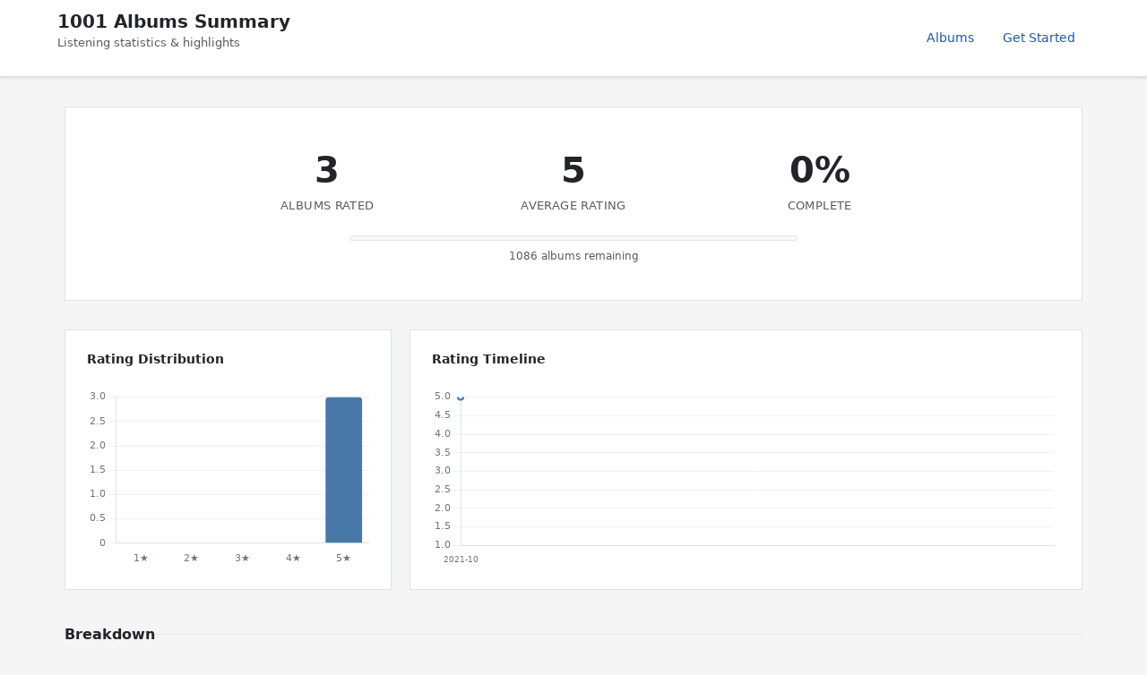

--- FILE ---
content_type: text/html; charset=utf-8
request_url: https://1001albumsgenerator.com/shares/615f14da79f7e655f443443e
body_size: 5165
content:
<!doctype html>
<html lang="en">

    <head>
        <meta charset="utf-8">
        <meta name="viewport" content="width=device-width, initial-scale=1, shrink-to-fit=no">

        <title>My 1001 Albums Journey - Statistics Dashboard</title>
        <meta name="description" content="Explore the history of music. One album a day. From the book 1001 Albums You Must Hear Before You Die.">

        <meta name="robots" content="noindex">

        <meta property="og:description" content="3 albums rated with an average of 5/5. Going through the book 1001 Albums You Must Hear Before You Die.">
        <meta property="og:title" content="My 1001 Albums Journey">
        <meta property="og:image" content="https://1001albumsgenerator.com/images/1001-albums-collage.jpg">

        <meta name="twitter:card" content="summary_large_image">
        <meta name="twitter:site" content="@1001_albums_gen">
        <meta name="twitter:title" content="My 1001 Albums Journey">
        <meta name="twitter:description" content="3 albums rated with an average of 5/5. Going through the book 1001 Albums You Must Hear Before You Die.">
        <meta name="twitter:image" content="https://1001albumsgenerator.com/images/1001-albums-collage.jpg">


        <script>
            window.albumGenerator = window.albumGenerator || {};
            window.ga = function(){};
        </script>
        <script src="/dist/js/app.min.js"></script>

        <link rel="shortcut icon" href="/images/favicon.ico" />

        <!-- Bootstrap core CSS -->
        <link rel="stylesheet" href="https://stackpath.bootstrapcdn.com/bootstrap/4.1.3/css/bootstrap.min.css"
            integrity="sha384-MCw98/SFnGE8fJT3GXwEOngsV7Zt27NXFoaoApmYm81iuXoPkFOJwJ8ERdknLPMO" crossorigin="anonymous">

        <!-- Custom styles  -->
        <link href="/stylesheets/style.css" rel="stylesheet">
    </head>

    <body>
        <div class="share-dashboard">
    <header class="dashboard-header">
        <div class="header-content">
            <div>
                <h1 class="header-title">1001 Albums Summary</h1>
                <p class="header-subtitle">Listening statistics & highlights</p>
            </div>
            <nav class="header-nav">
                <a href="/albums" class="nav-link">Albums</a>
                <a href="/" class="nav-link">Get Started</a>
            </nav>
        </div>
    </header>

    <main class="dashboard-content">
        <!-- Hero Section -->
        <section class="hero-section">
            

            <div class="hero-stats">
                <div class="hero-stat">
                    <div class="hero-stat-value">3</div>
                    <div class="hero-stat-label">Albums Rated</div>
                </div>
                <div class="hero-stat">
                    <div class="hero-stat-value">5</div>
                    <div class="hero-stat-label">Average Rating</div>
                </div>
                <div class="hero-stat">
                    <div class="hero-stat-value">0%</div>
                    <div class="hero-stat-label">Complete</div>
                </div>
            </div>

            <div class="progress-bar-wrapper">
                <div class="progress-bar-bg">
                    <div class="progress-bar-fill" style="width: 0%"></div>
                </div>
                <div class="progress-label">1086 albums remaining</div>
            </div>


        </section>

        <!-- Featured Review -->

        <!-- Charts Row -->
        <section class="cards-grid">
            <div class="card span-4">
                <div class="card-header">
                    <h3 class="card-title">Rating Distribution</h3>
                </div>
                <div class="chart-container">
                    <canvas id="ratingDistChart"></canvas>
                </div>
            </div>

            <div class="card span-8">
                <div class="card-header">
                    <h3 class="card-title">Rating Timeline</h3>
                </div>
                <div class="chart-container">
                    <canvas id="timelineChart"></canvas>
                </div>
            </div>
        </section>

        <!-- Your Favorites Summary -->

        <!-- Breakdown: Genre, Decade, Origin -->
        <div class="section-header">
            <h2 class="section-title">Breakdown</h2>
            <div class="section-line"></div>
        </div>

        <section class="cards-grid">
            <div class="card span-6">
                <div class="card-header">
                    <h3 class="card-title">By Genre</h3>
                </div>
                <div class="chart-container" id="genreChartContainer">
                    <canvas id="genreChart"></canvas>
                </div>
            </div>

            <div class="breakdown-stacked">
                <div class="card">
                    <div class="card-header">
                        <h3 class="card-title">By Decade</h3>
                    </div>
                    <div class="chart-container" id="decadeChartContainer">
                        <canvas id="decadeChart"></canvas>
                    </div>
                </div>
                <div class="card">
                    <div class="card-header">
                        <h3 class="card-title">By Origin</h3>
                    </div>
                    <div class="chart-container" id="originChartContainer">
                        <canvas id="originChart"></canvas>
                    </div>
                </div>
            </div>
        </section>

        <!-- Global Comparison -->
        <div class="section-header">
            <h2 class="section-title">Albums</h2>
            <div class="section-line"></div>
        </div>

        <section class="cards-grid">
            <div class="card span-6">
                <div class="card-header">
                    <h3 class="card-title">You Love More Than Most</h3>
                </div>
                <table class="data-table">
                        <thead>
                            <tr><th>Album</th><th>You</th><th>Global</th><th>Diff</th></tr>
                        </thead>
                        <tbody>
                            <tr>
                                <td>
                                    <a href="/albums/3Dg3quPRLDCsEqnzgPl6PE/the-slider">The Slider</a>
                                    <div class="table-artist">T. Rex</div>
                                </td>
                                <td>5</td>
                                <td>3.28</td>
                                <td>+1.72</td>
                            </tr>
                            <tr>
                                <td>
                                    <a href="/albums/5HBmdEPIzWtcWwH2JSv7go/its-blitz">It&#x27;s Blitz!</a>
                                    <div class="table-artist">Yeah Yeah Yeahs</div>
                                </td>
                                <td>5</td>
                                <td>3.49</td>
                                <td>+1.51</td>
                            </tr>
                            <tr>
                                <td>
                                    <a href="/albums/5pCRW9AT4BgoMOS52pRoJq/bayou-country">Bayou Country</a>
                                    <div class="table-artist">Creedence Clearwater Revival</div>
                                </td>
                                <td>5</td>
                                <td>3.65</td>
                                <td>+1.35</td>
                            </tr>
                        </tbody>
                </table>
            </div>

            <div class="card span-6">
                <div class="card-header">
                    <h3 class="card-title">You Love Less Than Most</h3>
                </div>
                <table class="data-table">
                    <thead>
                        <tr><th>Album</th><th>You</th><th>Global</th><th>Diff</th></tr>
                    </thead>
                    <tbody>
                    </tbody>
                </table>
            </div>
        </section>

        <!-- Artist Analysis -->

        <!-- 5-Star Albums -->
        <div class="section-header">
            <h2 class="section-title">5-Star Albums (3)</h2>
            <div class="section-line"></div>
            <a href="/album-wall/615f14da79f7e655f443443e" class="section-link">View Album Wall</a>
        </div>

        <section class="cards-grid">
            <div class="card span-12">
                <div class="album-grid">
                    <a href="/albums/5HBmdEPIzWtcWwH2JSv7go/its-blitz" title="It&#x27;s Blitz! - Yeah Yeah Yeahs">
                        <img class="album-thumb" src="https://i.scdn.co/image/7d31d1f1e1ec686e09f7baa4d340bab47396970e" alt="It&#x27;s Blitz!" loading="lazy" />
                    </a>
                    <a href="/albums/5pCRW9AT4BgoMOS52pRoJq/bayou-country" title="Bayou Country - Creedence Clearwater Revival">
                        <img class="album-thumb" src="https://i.scdn.co/image/378d421c5232404c22ba6296c688463f8f390d8b" alt="Bayou Country" loading="lazy" />
                    </a>
                    <a href="/albums/3Dg3quPRLDCsEqnzgPl6PE/the-slider" title="The Slider - T. Rex">
                        <img class="album-thumb" src="https://i.scdn.co/image/f4dded31ebc9f5d744bf43325c908d084a6cf3c0" alt="The Slider" loading="lazy" />
                    </a>
                </div>
            </div>
        </section>

        <!-- Popular Reviews -->
        <div class="reviews-container">
            <div class="section-header">
                <h2 class="section-title">Popular Reviews</h2>
                <div class="section-line"></div>
            </div>
            <div class="review-card">
                <div class="review-header">
                    <div>
                        <div class="review-album"><a href="/albums/3Dg3quPRLDCsEqnzgPl6PE/the-slider">The Slider</a></div>
                        <div class="review-meta">T. Rex · 1 likes</div>
                    </div>
                    <div class="review-rating">5/5</div>
                </div>
                <div class="review-text">Great! Liked it</div>
            </div>
        </div>

        <!-- 4-Star Albums (shown when extendedSummary is enabled) -->

        <!-- 1-Star Albums -->

        <!-- All Ratings Section -->
        <div class="reviews-container">
            <div class="section-header">
                <h2 class="section-title">All Ratings</h2>
                <div class="section-line"></div>
            </div>
            <button class="nav-btn" id="toggleAllRatingsBtn">Show all ratings</button>
            <div id="allRatingsContainer" class="all-ratings-list" style="display: none;">
                <div class="review-card">
                    <div class="review-header">
                        <div>
                            <div class="review-album"><a href="/albums/5HBmdEPIzWtcWwH2JSv7go/its-blitz">It&#x27;s Blitz!</a></div>
                            <div class="review-artist">Yeah Yeah Yeahs</div>
                        </div>
                        <div class="review-rating">5/5</div>
                    </div>
                    <div class="review-text">I liked this one a lot!</div>
                </div>
                <div class="review-card">
                    <div class="review-header">
                        <div>
                            <div class="review-album"><a href="/albums/5pCRW9AT4BgoMOS52pRoJq/bayou-country">Bayou Country</a></div>
                            <div class="review-artist">Creedence Clearwater Revival</div>
                        </div>
                        <div class="review-rating">5/5</div>
                    </div>
                    <div class="review-text">Great!</div>
                </div>
                <div class="review-card">
                    <div class="review-header">
                        <div>
                            <div class="review-album"><a href="/albums/3Dg3quPRLDCsEqnzgPl6PE/the-slider">The Slider</a></div>
                            <div class="review-artist">T. Rex</div>
                        </div>
                        <div class="review-rating">5/5</div>
                    </div>
                    <div class="review-text">Great! Liked it</div>
                </div>
            </div>
        </div>

    </main>
</div>

<script src="https://cdn.jsdelivr.net/npm/chart.js@4.4.1/dist/chart.umd.min.js"></script>

<script>
(function() {
    const stats = {"albumsRated":3,"averageRating":5,"progress":0,"albumsRemaining":1086,"totalListened":3,"ratingDistribution":{"1":0,"2":0,"3":0,"4":0,"5":3},"ratingTimeline":[{"date":"2021-10","averageRating":5,"count":3}],"decadeDistribution":[{"decade":"1960","count":1,"avgRating":5},{"decade":"1970","count":1,"avgRating":5},{"decade":"2000","count":1,"avgRating":5}],"genreBreakdown":[{"genre":"Rock","count":3,"avgRating":5},{"genre":"Punk","count":1,"avgRating":5},{"genre":"Indie","count":1,"avgRating":5}],"originBreakdown":[{"origin":"US","count":2,"avgRating":5},{"origin":"UK","count":1,"avgRating":5}],"dayOfWeekActivity":[{"day":"Sun","count":0},{"day":"Mon","count":0},{"day":"Tue","count":0},{"day":"Wed","count":1},{"day":"Thu","count":1},{"day":"Fri","count":1},{"day":"Sat","count":0}],"fiveStars":[{"name":"It's Blitz!","artist":"Yeah Yeah Yeahs","image":"https://i.scdn.co/image/7d31d1f1e1ec686e09f7baa4d340bab47396970e","imageLarge":"https://i.scdn.co/image/cdfd418356314802c2432a4b3045856c1ecd4d9b","id":"5HBmdEPIzWtcWwH2JSv7go","slug":"its-blitz","rating":5},{"name":"Bayou Country","artist":"Creedence Clearwater Revival","image":"https://i.scdn.co/image/378d421c5232404c22ba6296c688463f8f390d8b","imageLarge":"https://i.scdn.co/image/ea953711d7aee5d77ec89a3524eb1ca1913c4cbd","id":"5pCRW9AT4BgoMOS52pRoJq","slug":"bayou-country","rating":5},{"name":"The Slider","artist":"T. Rex","image":"https://i.scdn.co/image/f4dded31ebc9f5d744bf43325c908d084a6cf3c0","imageLarge":"https://i.scdn.co/image/fbb5ca50e7a200398f8451b9877b7f866eb28f61","id":"3Dg3quPRLDCsEqnzgPl6PE","slug":"the-slider","rating":5}],"fourStars":[],"oneStars":[],"streaks":{"currentStreak":0,"longestStreak":2,"totalDays":3},"globalComparison":{"mostAboveGlobal":[{"albumName":"The Slider","artistName":"T. Rex","userRating":5,"globalRating":3.28,"difference":1.72,"albumId":"3Dg3quPRLDCsEqnzgPl6PE","albumSlug":"the-slider"},{"albumName":"It's Blitz!","artistName":"Yeah Yeah Yeahs","userRating":5,"globalRating":3.49,"difference":1.51,"albumId":"5HBmdEPIzWtcWwH2JSv7go","albumSlug":"its-blitz"},{"albumName":"Bayou Country","artistName":"Creedence Clearwater Revival","userRating":5,"globalRating":3.65,"difference":1.35,"albumId":"5pCRW9AT4BgoMOS52pRoJq","albumSlug":"bayou-country"}],"mostBelowGlobal":[],"avgDifferenceFromGlobal":1.53},"ratingSpeed":{"avgPerWeek":3.5,"avgPerMonth":15,"totalDays":6},"artistBreakdown":{"topArtists":[],"bottomArtists":[]},"reviewStats":{"totalReviews":3,"reviewRate":100,"avgLength":15,"longestReview":23},"milestones":{"firstAlbum":{"name":"It's Blitz!","artist":"Yeah Yeah Yeahs","date":"2021-10-08T03:00:20.838Z","rating":5},"latestAlbum":{"name":"The Slider","artist":"T. Rex","date":"2021-10-14T03:00:19.634Z","rating":5},"oldestAlbumByRelease":{"name":"Bayou Country","artist":"Creedence Clearwater Revival","year":"1969","rating":5},"newestAlbumByRelease":{"name":"It's Blitz!","artist":"Yeah Yeah Yeahs","year":"2009","rating":5}},"favoriteDecade":null,"favoriteGenre":null,"mostListenedArtist":{"name":"Yeah Yeah Yeahs","albumCount":1,"avgRating":5},"donePosition":null};

    Chart.defaults.color = '#6c757d';
    Chart.defaults.borderColor = '#dee2e6';
    Chart.defaults.font.family = "system-ui, sans-serif";
    Chart.defaults.font.size = 11;

    // WCAG-compliant, colorblind-friendly palette
    const colors = {
        primary: '#4878a8',    // Blue
        accent: '#d4a84b',     // Gold
        high: '#6a9a7a',       // Green for high ratings
        mid: '#d4a84b',        // Gold for mid ratings
        low: '#a86a6a',        // Muted red for low ratings
        secondary: '#5a8a9a',  // Teal
    };

    // Chart color array for pie/doughnut charts
    const chartColors = ['#4878a8', '#d4a84b', '#6a9a7a', '#9b6b8c', '#c47f5a', '#5a8a9a', '#8b7355', '#7a85a8', '#a86a6a', '#5a7a5a'];

    // Rating Distribution
    const ratingDistCtx = document.getElementById('ratingDistChart');
    if (ratingDistCtx && stats.ratingDistribution) {
        const rd = stats.ratingDistribution;
        new Chart(ratingDistCtx, {
            type: 'bar',
            data: {
                labels: ['1★', '2★', '3★', '4★', '5★'],
                datasets: [{
                    data: [rd[1], rd[2], rd[3], rd[4], rd[5]],
                    backgroundColor: ['#a86a6a', '#c47f5a', '#d4a84b', '#6a9a7a', '#4878a8'],
                    borderRadius: 4,
                }]
            },
            options: {
                responsive: true,
                maintainAspectRatio: false,
                scales: {
                    y: { beginAtZero: true, grid: { color: '#f0f0f0' } },
                    x: { grid: { display: false } }
                },
                plugins: { legend: { display: false } }
            }
        });
    }

    // Timeline
    const timelineCtx = document.getElementById('timelineChart');
    if (timelineCtx && stats.ratingTimeline && stats.ratingTimeline.length) {
        new Chart(timelineCtx, {
            type: 'line',
            data: {
                labels: stats.ratingTimeline.map(r => r.date),
                datasets: [{
                    data: stats.ratingTimeline.map(r => r.averageRating),
                    borderColor: colors.primary, backgroundColor: 'rgba(91, 143, 185, 0.1)',
                    fill: true, tension: 0.3, pointRadius: 3, borderWidth: 2,
                }]
            },
            options: { responsive: true, maintainAspectRatio: false, scales: { y: { min: 1, max: 5, grid: { color: '#f0f0f0' } }, x: { grid: { display: false }, ticks: { maxRotation: 45, font: { size: 9 } } } }, plugins: { legend: { display: false } } }
        });
    }

    // Decade Chart
    const decadeCtx = document.getElementById('decadeChart');
    if (decadeCtx && stats.decadeDistribution && stats.decadeDistribution.length) {
        const decades = stats.decadeDistribution.filter(d => d.avgRating);
        const decadeContainer = document.getElementById('decadeChartContainer');
        decadeContainer.style.height = Math.max(280, decades.length * 25) + 'px';
        new Chart(decadeCtx, {
            type: 'bar',
            data: {
                labels: decades.map(d => d.decade),
                datasets: [{
                    data: decades.map(d => d.avgRating),
                    backgroundColor: decades.map(d => d.avgRating >= 3.5 ? colors.high : d.avgRating >= 3 ? colors.mid : colors.low),
                    borderRadius: 4,
                }]
            },
            options: { responsive: true, maintainAspectRatio: false, indexAxis: 'y', scales: { x: { min: 1, max: 5, grid: { color: '#f0f0f0' } }, y: { grid: { display: false } } }, plugins: { legend: { display: false } } }
        });
    }

    // Genre Chart
    const genreCtx = document.getElementById('genreChart');
    if (genreCtx && stats.genreBreakdown && stats.genreBreakdown.length) {
        const genres = stats.genreBreakdown.filter(g => g.avgRating);
        // Set dynamic height based on number of items (25px per bar minimum)
        const genreContainer = document.getElementById('genreChartContainer');
        genreContainer.style.height = Math.max(280, genres.length * 25) + 'px';
        new Chart(genreCtx, {
            type: 'bar',
            data: {
                labels: genres.map(g => g.genre),
                datasets: [{
                    data: genres.map(g => g.avgRating),
                    backgroundColor: genres.map(g => g.avgRating >= 3.5 ? colors.high : g.avgRating >= 3 ? colors.mid : colors.low),
                    borderRadius: 4,
                }]
            },
            options: { responsive: true, maintainAspectRatio: false, indexAxis: 'y', scales: { x: { min: 1, max: 5, grid: { color: '#f0f0f0' } }, y: { grid: { display: false } } }, plugins: { legend: { display: false } } }
        });
    }

    // Origin Chart
    const originCtx = document.getElementById('originChart');
    if (originCtx && stats.originBreakdown && stats.originBreakdown.length) {
        const origins = stats.originBreakdown.filter(o => o.avgRating);
        // Set dynamic height based on number of items (25px per bar minimum)
        const originContainer = document.getElementById('originChartContainer');
        originContainer.style.height = Math.max(280, origins.length * 25) + 'px';
        new Chart(originCtx, {
            type: 'bar',
            data: {
                labels: origins.map(o => o.origin),
                datasets: [{
                    data: origins.map(o => o.avgRating),
                    backgroundColor: origins.map(o => o.avgRating >= 3.5 ? colors.high : o.avgRating >= 3 ? colors.mid : colors.low),
                    borderRadius: 4,
                }]
            },
            options: { responsive: true, maintainAspectRatio: false, indexAxis: 'y', scales: { x: { min: 1, max: 5, grid: { color: '#f0f0f0' } }, y: { grid: { display: false } } }, plugins: { legend: { display: false } } }
        });
    }

    // Toggle All Ratings
    const toggleBtn = document.getElementById('toggleAllRatingsBtn');
    const ratingsContainer = document.getElementById('allRatingsContainer');

    if (toggleBtn && ratingsContainer) {
        toggleBtn.addEventListener('click', function() {
            if (ratingsContainer.style.display === 'none') {
                ratingsContainer.style.display = 'block';
                toggleBtn.textContent = 'Hide all ratings';
            } else {
                ratingsContainer.style.display = 'none';
                toggleBtn.textContent = 'Show all ratings';
            }
        });
    }

})();
</script>

<!-- Rater Style Modal -->
<div id="rater-style-modal" class="info-modal" onclick="if(event.target===this)this.classList.remove('show')">
    <div class="info-modal-content">
        <button class="info-modal-close" onclick="document.getElementById('rater-style-modal').classList.remove('show')" type="button">&times;</button>
        <h3 class="info-modal-title" style="color: #6c757d">Newcomer</h3>
        <p class="info-modal-text">Only 3 albums rated. Rate at least 10 to get your style.</p>
    </div>
</div>

<style>
.rater-style-milestone {
    cursor: pointer;
    transition: transform 0.15s;
}
.rater-style-milestone:hover {
    transform: scale(1.05);
}
.rater-style-milestone .milestone-value {
    font-size: 0.85rem;
}
</style>


        <!--[if lte IE 8]>
            You are using an unsupported browser and things will not work as expected! 
        <![endif]-->
    </body>


</html>


--- FILE ---
content_type: text/css; charset=UTF-8
request_url: https://1001albumsgenerator.com/stylesheets/style.css
body_size: 20439
content:
:root {
    /* Legacy variables */
    --secondary-bg-color: #eae4e0;
    --golden-color: #daa520;
    --font-stack: system-ui, sans-serif;

    /*
     * Site Color Palette
     * WCAG-compliant, colorblind-friendly colors
     * Use these throughout the site for consistency
     */

    /* Brand colors */
    --color-blue: #0069d9;
    --color-blue-dark: #0056b3;
    --color-blue-muted: #4572b0;
    --color-link: #1d5a9e;
    --color-link-hover: #14477d;
    --color-gold: #d4a84b;
    --color-teal: #5a8a9a;
    --color-teal-dark: #3d6a78;
    --color-green: #6a9a7a;
    --color-red: #a86a6a;
    --color-orange: #c47f5a;
    --color-purple: #9b6b8c;
    --color-slate: #2d3748;
    --color-charcoal: #1a202c;

    /* Semantic colors */
    --color-success: #6a9a7a;
    --color-warning: #d4a84b;
    --color-danger: #a86a6a;

    /* UI colors */
    --bg-page: #f5f5f5;
    --bg-card: #ffffff;
    --bg-muted: #f8f9fa;
    --border: #dee2e6;
    --text-primary: #212529;
    --text-secondary: #595959;
    --shadow: 0 1px 3px rgba(0,0,0,0.08);
    --shadow-hover: 0 4px 12px rgba(0,0,0,0.1);

    /* Legacy - to be replaced */
    --primary: #0069d9;
    --primary-dark: #0056b3;
    --secondary: #6c757d;
    --accent: #17a2b8;
    --success: #28a745;
    --warning: #ffc107;
    --danger: #dc3545;
    --golden: #daa520;
}

/* Override Bootstrap's .text-secondary to use our WCAG-compliant color */
.text-secondary {
    color: var(--text-secondary) !important;
}

/* Accessibility utility - visually hidden but accessible to screen readers */
.visually-hidden {
    position: absolute;
    width: 1px;
    height: 1px;
    padding: 0;
    margin: -1px;
    overflow: hidden;
    clip: rect(0, 0, 0, 0);
    white-space: nowrap;
    border: 0;
}

html {
    height: 100%;
}

body {
    font-family: var(--font-stack);
    display: -ms-flexbox;
    display: flex;
    min-height: 100%;
    -ms-flex-align: center;
    align-items: center;
    background-color: #f5f5f5;
}


/* Improved accessability for bootstrap buttons */
.btn-primary:focus, .btn-primary.focus {
  box-shadow: 0 0 0 0.2rem rgba(38, 143, 255, 0.5);
  outline: 2px solid #0056b3;
  outline-offset: 2px;
}
.btn-primary {
  background-color: #0069d9;
  border-color: #0062cc;
  color: #ffffff;
}
.btn-primary:hover, .btn-primary:focus, .btn-primary.focus {
  background-color: #0056b3;
  border-color: #0056b3;
}
.btn-primary:active {
  background-color: #004085;
  border-color: #004085;
}
.btn-outline-primary:focus, .btn-outline-primary.focus {
  box-shadow: 0 0 0 0.2rem rgba(38, 143, 255, 0.5);
  outline: 2px solid #0056b3;
  outline-offset: 2px;
}
.btn-outline-primary {
  color: #0056b3;
  border-color: #0056b3;
}
.btn-outline-primary:hover, .btn-outline-primary:focus, .btn-outline-primary.focus {
  color: #ffffff;
  background-color: #0056b3;
  border-color: #0056b3;
}
.btn-outline-primary:active {
  color: #ffffff;
  background-color: #004085;
  border-color: #004085;
}

/* End Improved accessability for bootstrap buttons */

input[type='checkbox'] {
    width: 25px;
    height: 25px;
}
label {
    margin-bottom: 0px;
}

.cursor-pointer {
    cursor: pointer;
}

.underline {
    text-decoration: underline !important;
}

.hidden {
    display: none;
}

@media only screen and (min-width: 500px) {
    .group-invitation {
        margin-left: -100px;
        margin-right: -100px;
    }
}

.full-width {
  width: 100%;
  padding: 15px;
  margin: auto;
}


.link--no-style {
    color: inherit;
}

.start-page--main-title {
    margin-bottom: 3rem;
}
@media only screen and (max-width: 600px) {
    .start-page--main-title {
        font-size: 2.2rem;
        margin-top: 2rem;
    }
}
.start-page--secondary-title {
    font-size: 1.25rem;
}
@media only screen and (max-width: 600px) {
    .start-page--secondary-title {
        font-size: 1.2rem;
    }
}


.form-signin {
  max-width: 335px;
}
@media only screen and (min-width: 500px) {
    .form-signin{
        max-width: 395px;
    }
}

/* Email warning box - make it wider on desktop (now outside form) */
.signup-no-email-warning {
    margin: 2rem auto;
    max-width: 750px;
    padding: 3rem;
    background-color: var(--secondary-bg-color);
}

@media only screen and (max-width: 768px) {
    .signup-no-email-warning {
        max-width: 100%;
    }
}

/* Email warning box list styling */
.signup-no-email-warning ul {
    padding-left: 1.5rem;
}

.signup-no-email-warning ul li {
    position: relative;
    margin-bottom: 0.5rem;
    line-height: 1.5;
}


/* Email warning buttons */
.signup-no-email-warning--buttons {
    margin-top: 2rem;
    display: flex;
    flex-wrap: wrap;
    gap: 0.5rem;
}

@media only screen and (max-width: 500px) {
    .signup-no-email-warning--buttons {
        flex-direction: column;
    }
    .signup-no-email-warning--buttons .btn {
        width: 100%;
        margin-right: 0 !important;
    }
}


.form-signin .checkbox {
  font-weight: 400;
}
.form-signin .form-control {
  position: relative;
  box-sizing: border-box;
  height: auto;
  padding: 8px;
  font-size: 16px;
}
.form-signin .form-control:focus {
  z-index: 2;
}
.form-signin input {
  border-radius: 0;
}
.form-signin input:first-of-type {
  border-top-left-radius: 0.25rem;
  border-top-right-radius: 0.25rem;
}
.form-signin input:last-of-type {
  border-bottom-left-radius: 0.25rem;
  border-bottom-right-radius: 0.25rem;
}

#signup-name {
    padding: 8px 4px;
}

.optional-settings {
    display: none;
    margin-top: 2rem;
    margin-bottom: 1rem;
    padding-top: 2rem;
    border-top: 2px solid gray;
}

#genre-filter-form {
    display: none;
}

.genre-filter-form--checkbox {
    display: flex;
    margin-bottom: 0.5rem;
}

.project-history--filter-selector {
    height: 35px;
    min-width: 100px;
}

.current-album-wrapper {
    padding: 20px 15px;
    margin-top: 2rem;
}
@media only screen and (max-width: 400px) {
    .current-album-wrapper {
        margin-top: 3rem;
    }
}

.album-info-box {
    width: 650px;
    margin: 0 auto;
}

@media only screen and (max-width: 700px) {
    .album-info-box {
        width: 85%;
        font-size: 14px;
    }
}

.album-cover-wrapper {
    max-width: 100%;
}

.album-cover-img {
    max-width: 100%;
    height: auto;
}


.break-word {
    line-break: anywhere;
}


.project-history, .stats {
    padding: 0;
    width: 100%;
}

@media only screen and (max-width: 800px) {
    .project-history {
        padding-top: 2rem;
    }
}

.project--menu--hamburger {
    height: 40px;
    width: auto;
    cursor: pointer;
}


.history--activate-rating {
    cursor: pointer;
}


.rate-container {
  display: flex;
  flex-direction: column;
  flex-wrap: wrap;
  align-items: center;
  justify-content: center;
  padding: 2rem 20px;
}


.feedback {
  width: 100%;
  border-radius: 8px;
  display: flex;
  flex-direction: column;
  flex-wrap: wrap;
  align-items: center;
}

#optional-notes, #optional-listening-notes {
    width: 400px;
}
#optional-notes::placeholder {
    font-size: 14px;
}

@media only screen and (max-width: 500px) {
    #optional-notes, #optional-listening-notes {
        width: 90%
    }
}


.table-narrow {
    width: 40%;
}
@media only screen and (max-width: 800px) {
    .table-narrow {
        width: 100%;
    }
}

.history-table, .stats-table {
    width: 70%;
    max-width: 100%;
    margin: 0 auto;

}
@media only screen and (max-width: 800px) {
    .history-table, .stats-table {
        width: 100%
    }
}

.stats-table--votes {
    word-break: keep-all !important;
}

.history-table--item-number {
    min-width: 55px;
}
@media only screen and (max-width: 950px) {
    .history-table--item-number {
        display: none;
    }
}

.history-table--global-reviews {
    line-height: 1.0;
    margin-top: 0.2rem;
}

.table > tbody > tr > td {
     vertical-align: middle;
     word-break: break-word;
}

.project-history--album-row {
    height: 100px;
}

.album-notes {
    white-space: pre-line;
}

.divider {
    width: 7%;
    margin: 2rem auto;
    border-bottom: 3px solid black;
}

@media only screen and (max-width: 800px) {
    .divider {
        width: 20%
    }
}



.stars {
    display: flex;
    justify-content: center;
    flex-flow: row-reverse;
}
.stars span { float:right; position:relative; }
.stars span input {
    position:absolute;
    top:0px;
    left:0px;
    opacity:0;
}
.stars span input:disabled ~ label {
    opacity: 0.5;
    cursor: not-allowed;
}
.stars span label {
    background-image: url("data:image/svg+xml;charset=UTF-8,%3csvg xmlns='http://www.w3.org/2000/svg' width='126.729' height='126.73'%3e%3cpath fill='lightgray' d='M121.215 44.212l-34.899-3.3c-2.2-.2-4.101-1.6-5-3.7l-12.5-30.3c-2-5-9.101-5-11.101 0l-12.4 30.3c-.8 2.1-2.8 3.5-5 3.7l-34.9 3.3c-5.2.5-7.3 7-3.4 10.5l26.3 23.1c1.7 1.5 2.4 3.7 1.9 5.9l-7.9 32.399c-1.2 5.101 4.3 9.3 8.9 6.601l29.1-17.101c1.9-1.1 4.2-1.1 6.1 0l29.101 17.101c4.6 2.699 10.1-1.4 8.899-6.601l-7.8-32.399c-.5-2.2.2-4.4 1.9-5.9l26.3-23.1c3.8-3.5 1.6-10-3.6-10.5z'/%3e%3c/svg%3e");
    background-repeat: no-repeat;
    background-position: center;
    background-size: 76%;
    cursor: pointer;
    width: 40px;
    height: 40px;
    margin-top: auto;
}
.stars span:hover ~ span label,
.stars span:hover label,
.stars span.checked label,
.stars span.checked ~ span label {
    background-image: url("data:image/svg+xml;charset=UTF-8,%3csvg xmlns='http://www.w3.org/2000/svg' width='126.729' height='126.73'%3e%3cpath fill='%23d8b11e' d='M121.215 44.212l-34.899-3.3c-2.2-.2-4.101-1.6-5-3.7l-12.5-30.3c-2-5-9.101-5-11.101 0l-12.4 30.3c-.8 2.1-2.8 3.5-5 3.7l-34.9 3.3c-5.2.5-7.3 7-3.4 10.5l26.3 23.1c1.7 1.5 2.4 3.7 1.9 5.9l-7.9 32.399c-1.2 5.101 4.3 9.3 8.9 6.601l29.1-17.101c1.9-1.1 4.2-1.1 6.1 0l29.101 17.101c4.6 2.699 10.1-1.4 8.899-6.601l-7.8-32.399c-.5-2.2.2-4.4 1.9-5.9l26.3-23.1c3.8-3.5 1.6-10-3.6-10.5z'/%3e%3c/svg%3e");
}


.history-stars {
  display: flex;
  width: 100%;
  justify-content: center;
  overflow: hidden;
  flex-direction: row-reverse;
  position: relative;
}
.history-stars > input {
  display: none;
}

.history-stars > label {
  cursor: pointer;
  width: 40px;
  height: 40px;
  margin-top: auto;
  background-image: url("data:image/svg+xml;charset=UTF-8,%3csvg xmlns='http://www.w3.org/2000/svg' width='126.729' height='126.73'%3e%3cpath fill='lightgray' d='M121.215 44.212l-34.899-3.3c-2.2-.2-4.101-1.6-5-3.7l-12.5-30.3c-2-5-9.101-5-11.101 0l-12.4 30.3c-.8 2.1-2.8 3.5-5 3.7l-34.9 3.3c-5.2.5-7.3 7-3.4 10.5l26.3 23.1c1.7 1.5 2.4 3.7 1.9 5.9l-7.9 32.399c-1.2 5.101 4.3 9.3 8.9 6.601l29.1-17.101c1.9-1.1 4.2-1.1 6.1 0l29.101 17.101c4.6 2.699 10.1-1.4 8.899-6.601l-7.8-32.399c-.5-2.2.2-4.4 1.9-5.9l26.3-23.1c3.8-3.5 1.6-10-3.6-10.5z'/%3e%3c/svg%3e");
  background-repeat: no-repeat;
  background-position: center;
  background-size: 76%;
  transition: .3s;
}


.history-stars > input:not(:checked) ~ label:hover,
.history-stars > input:not(:checked) ~ label:hover ~ label {
  background-image: url("data:image/svg+xml;charset=UTF-8,%3csvg xmlns='http://www.w3.org/2000/svg' width='126.729' height='126.73'%3e%3cpath fill='%23d8b11e' d='M121.215 44.212l-34.899-3.3c-2.2-.2-4.101-1.6-5-3.7l-12.5-30.3c-2-5-9.101-5-11.101 0l-12.4 30.3c-.8 2.1-2.8 3.5-5 3.7l-34.9 3.3c-5.2.5-7.3 7-3.4 10.5l26.3 23.1c1.7 1.5 2.4 3.7 1.9 5.9l-7.9 32.399c-1.2 5.101 4.3 9.3 8.9 6.601l29.1-17.101c1.9-1.1 4.2-1.1 6.1 0l29.101 17.101c4.6 2.699 10.1-1.4 8.899-6.601l-7.8-32.399c-.5-2.2.2-4.4 1.9-5.9l26.3-23.1c3.8-3.5 1.6-10-3.6-10.5z'/%3e%3c/svg%3e");
}



.social-media-shares {
    display: flex;
    justify-content: center;
}
.social-media-link {
    margin: 0.5rem;
}
.social-media-icon {
    height: 30px;
    width: 30px;
    background-size: 100%;
    background-repeat: no-repeat;
    background-position: center;
}
.social-media-icon-twitter {
    background-image: url(/images/twitter.svg);
}
.social-media-icon-facebook {
    background-image: url(../images/facebook.svg);
}
.social-media-icon-reddit {
    background-image: url(../images/reddit.png);
}
.social-media-icon-link-share {
    cursor: pointer;
    background-image: url(../images/link-share.svg);
}

.social-media-icon-bluesky {
    background-image: url(/images/bluesky-logo.svg);
}


.album-stats--notes-column {
    width: 70%;
}
@media only screen and (max-width: 600px) {
    .album-stats--notes-column {
        width: 60%;
    }
}

.static-album-link-placeholder {
    width: 550px;
    margin: 0 auto;
    border: 1px dotted gray;
    display: none;
    padding: 0.5rem;
}
@media only screen and (max-width: 600px) {
    .static-album-link-placeholder {
        width: 100%;
        word-break: break-all;
    }
}

.static-album--description {
    display: flex;
    flex-wrap: wrap;
    justify-content: center;
    margin: 3rem 0;
}
@media only screen and (max-width: 600px) {
    .static-album--description {
        margin: 1rem 0;
    }
}

.static-album--description--summary {
    white-space: pre-line;
    margin-bottom: 1rem;
}

.static-album--description--column {
    margin: 2rem;
    width: 35%;
}
@media only screen and (max-width: 600px) {
    .static-album--description--column {
        width: 90%;
        margin: 2rem 0;
    }
    .static-album--description--column > p {
        margin-bottom: 0.5rem;
    }
}


.static-album--meta {
    display: flex;
    flex-wrap: wrap;
    justify-content: center;
    margin: 2rem 0;
}

.static-album--meta--column {
    margin: 1rem 3rem 0 3rem;
}

@media only screen and (max-width: 600px) {
    .static-album--meta--column {
        margin: 1rem;
    }
    .static-album--meta {
        flex-direction: column;
    }
}

.static-album--keyword-cloud-list {
  max-width: 300px;
  display: flex;
  flex-wrap: wrap;
  gap: 0.5rem;
  justify-content: center;
  padding: 0;
  margin-top: 0.5rem;
  list-style: none;
  margin: 0 auto;
}

.static-album--keyword-cloud-list li a {
  display: inline-block;
  padding: 0.2rem 0.5rem;
  background-color: #e0e1e4;
  color: inherit;
  font-size: 0.875rem;
  text-decoration: none;
  transition: background-color 0.2s ease, color 0.2s ease;
}

@media (hover: hover) {
  .static-album--keyword-cloud-list li a:hover {
    background-color: #c6c6c6;
  }
}

.group-invitation-link {
    border: 1px dotted gray;
    padding: 0.5rem;
    margin: 0 auto;
    margin-top: 0.5rem;
    width: 550px;
}
@media only screen and (max-width: 600px) {
    .group-invitation-link {
        width: 100%;
    }
}


.streaming-wrapper {
    display: flex;
    justify-content: center;
    align-items: center;
}

.streaming-icon {
    background-size: 100%;
    background-repeat: no-repeat;
    background-position: center;
}

.streaming-icon-spotify {
    background-image: url(../images/spotify-logo-black.svg);
    height: 31px;
    width: 31px;
}
.streaming-icon-spotify-web {
    background-image: url(../images/spotify-logo-black.svg);
    height: 31px;
    width: 31px;
}
.stream-spotify {
    text-decoration: none;
}
.stream-spotify-web {
    margin-left: 1.5rem;
}

.stream-spotify--meta, .stream-spotify--meta:visited {
    text-align: center;
    color: black;
    font-size: 14px;
    display: block;
    line-height: 1;
}

.streaming-icon-youtube {
    background-image: url(../images/yt_icon_mono_light.png);
    height: 38px;
    width: 38px;
}
.streaming-icon-youtube-music {
    background-image: url(../images/youtube-music.png);
    height: 38px;
    width: 38px;
}
.streaming-icon-apple {
    background-image: url(../images/Apple_Music_Icon_blk_sm_073120.svg);
    height: 31px;
    width: 31px;
}
.streaming-icon-tidal {
    background-image: url(../images/tidal.png);
    background-color: black;
    height: 31px;
    width: 31px;
}
.streaming-icon-amazon {
    background-image: url(../images/amazon-icon.png);
    background-color: black;
    height: 31px;
    width: 31px;
}
.streaming-icon-deezer {
    background-image: url(../images/deezer.png);
    height: 31px;
    width: 31px;
}

.streaming-icon-qobuz {
    background-image: url(../images/qobuz.svg);
    height: 31px;
    width: 31px;
}

#wikipedia-summary-button {
    cursor: pointer;
}
#wikipedia-summary {
    width: 40%;
    margin: 2rem auto;
}
#wikipedia-summary > p {
    white-space: pre-line;
}

@media only screen and (max-width: 600px) {
    #wikipedia-summary {
        width: 90%;
    }
}


.group-chat-wrapper {
    background-color: #c6e2fb;
    padding: 1rem;
    max-width: 550px;
    margin: 2rem auto;
}
#group-chat-wrapper {
    display: none;
}
.group-chat-messages {
    max-height: 300px;
    overflow-y: auto;
    margin-top: 1rem;
}
.group-chat-messages, .group-chat-controls {
    text-align: left;
}
.group-chat-message {
    margin-top: 1rem;
}
.group-chat-message-author {
    font-weight: bold;
}
.group-chat-create-message {
    margin-top: 1rem;
    display: none;
}


#project-stats--rating-by-decade, #project-stats--rating-by-genre, #project-stats--rating-by-origin, #project-stats--controversial-artists {
    display: none;
}
#group-stats--rating-by-decade, #group-stats--rating-by-genre, #group-stats--members, #group-stats--rating-by-origin {
    display: none;
}


.album--reviews-wrapper {
    width: 50%;
    margin: 0 auto;
    margin-top: 4rem;
}
@media only screen and (max-width: 600px) {
    .album--reviews-wrapper {
        width: 100%;
        margin-top: 2rem;
    }
}

.album--review {
    padding: 2rem;
    margin: 2rem 1rem;
    position: relative;
}
@media only screen and (max-width: 600px) {
    .album--review {
        padding: 3rem 2rem;
    }
}
.album--review--link {
    position: absolute;
    top: 5px;
    right: 10px;
}

.album--review--date {
    position: absolute;
    font-size: 11px;
    /* Different line height compared to the link to the right so we need different top value */
    top: 10px;
    left: 10px;
    font-style: italic;
}

@media only screen and (max-width: 600px) {
    .album--review--link {
        top: 3px;
        right: 5px;
    }
    .album--review--date {
        top: 8px;
        left: 5px;
    }
}

.album--review--text {
    white-space: pre-line;
    padding: 1rem 0;
}
.album--review--button {
    margin: 0 auto;
    white-space: pre-line;
    display: inline-flex;
    align-items: center;
    justify-content: center;
}

.album--review--button img {
    display: block;
}

.link-underlined,
.link-underlined:link,
.link-underlined:visited,
.link-underlined:hover,
.link-underlined:focus,
.link-underlined:active {
  color: inherit !important;
  cursor: pointer;
  text-decoration: underline;
}


.link-unstyled {
  color: inherit !important;
  cursor: pointer;
  text-decoration: none;
}

/* Only remove underline on hover when .no-hover is also present */
.link-unstyled.no-hover:hover,
.link-unstyled.no-hover:focus,
.link-unstyled.no-hover:active {
    text-decoration: none !important;
}


.link-default {
    color: var(--color-link);
    text-decoration: none;
    transition: color 0.2s ease;
}

.link-default:hover {
    color: var(--color-link-hover);
    text-decoration: underline;
}


.button-unstyled {
  all: unset;
  font-size: inherit;
  font-weight: inherit;
  font-family: inherit;
  line-height: inherit;
  cursor: pointer;
  color: inherit;
  text-decoration: none;
}

.button-unstyled:hover,
.button-unstyled:focus {
  text-decoration: underline;
  color: inherit;
}


/* SHARE PROJECT PAGE */
.share-page-section {
    padding: 2rem;
    margin-bottom: 5rem;
}
.share-page-section--extra-margin {
    padding: 2rem;
    margin-bottom: 7rem;
}
@media only screen and (max-width: 600px) {
    .share-page-section {
        padding: 0rem;
    }
    .share-page-section--extra-margin {
        padding: 0rem;
    }
}


.share-page-top-albums--image-container {
    display: flex;
}

.share-page-top-albums--image {
    max-width: 100%;
    height: auto;
}

@media only screen and (max-width: 600px) {
    .share-page-top-albums--image-container {
        width: 30%;
    }
}


.share-page-images {
    display: flex;
    flex-wrap: wrap;
    justify-content: center;
}

.share-page-image-container {
    margin: 1rem;
    max-width: 100%;
    display: flex;
}

.share-page-image {
    max-width: 100%;
    height: auto;
}

@media only screen and (max-width: 600px) {
    .share-page-images {
        padding: 0rem;
        margin: 1rem 0;
    }
    .share-page-image-container {
        margin: 0;
        width: 30%;
        border: 1px solid black;
    }
}

.share-page-stats {
    display: flex;
    flex-wrap: wrap;
    justify-content: center;
}
.share-page-stats:not(:last-child) {
    margin-bottom: 6rem;
}
@media only screen and (max-width: 600px) {
    .share-page-stats:not(:last-child) {
        margin-bottom: 0;
    }
}

.share-page-stats-column {
    margin: 1rem 3rem 0 3rem;
}

.share-page-album-reviews {
    width: 50%;
    margin: 0 auto;
}


.share-page-album-review {
    padding: 2rem;
    margin: 2rem;
}
@media only screen and (max-width: 600px) {
    .share-page-album-reviews {
        width: 100%;
    }
}

@media only screen and (max-width: 600px) {
    .share-page-stats-column {
        width: 100%;
        margin: 1rem;
        margin-bottom: 2rem;
    }
}

#pwa-notification-wrapper {
    display: none;
}

#pwa-notification-wrapper.album-info-box {
    flex-direction: column;
}

.global-stats--meta {
    display: flex;
    flex-wrap: wrap;
    justify-content: center;
    margin: 2rem 0;
}
.global-stats--meta--column {
    margin: 1rem 3rem 0 3rem;
}

.global-stats--popular-authors {
    display: flex;
    margin: 2rem;
    flex-wrap: wrap;
    justify-content: center;
}


.stats--controversial--section {
    margin-top: 2rem;
    margin-bottom: 5rem;
}

#donate-bitcoin-info-placeholder, #donate-bitcoin-info-alert-placeholder {
    display: none;
}
.donate-bitcoin-info, .donate-bitcoin-info-alert {
    margin: 1rem 0;
    padding: 1rem 0;
}


.project-notifications {
    z-index: 9;
    position: relative;
}

.project-notifications--icon--wrapper {
    cursor: pointer;
    text-align: end;
}
.project-notifications--icon {
    height: 35px;
    width: auto;
}
@media only screen and (max-width: 700px) {
    .project-notifications--icon {
        height: 27px;
    }
}

.project-notifications--counter {
    position: absolute;
    top: -9px;
    right: -6px;
    height: 22px;
    width: 22px;
    background-color: red;
    color: white;
    font-weight: bold;
    font-size: 15px;
    border-radius: 50%;
    text-align: center;
}
@media only screen and (max-width: 700px) {
    .project-notifications--counter {
        height: 18px;
        width: 18px;
        font-size: 12px;
        top: -7px;
        right: -5px;
    }
}

.project-notifications--content {
    padding: 2rem;
    margin: 0.7rem 0;
    border: 1px solid lightgray;
    max-height: 600px;
    overflow-y: auto;
    text-align: center;
    box-shadow: 0 4px 8px 0 rgba(0,0,0,0.2);
    background-color: #f5f5f5;
    max-width: 250px;
    width: 250px;
}
.project-notifications--content--item {
    font-size: 0.8rem;
    line-height: 1.4rem;
}
.project-notifications--content--view-all {
    cursor: pointer;
}


/*
 * MENU STUFF
*/
.top-menu-left-hamburger-fixed {
    position: fixed;
    top: 15px;
    left: 15px;
    z-index: 5;
}

.top-menu-left-hamburger {
    position: absolute;
    top: 15px;
    left: 15px;
}

.top-menu-right {
    position: absolute;
    top: 10px;
    right: 15px;
}


.top-menu-left {
    line-height: 1.3;
    position: absolute;
    top: 5px;
    left: 15px;
}

@media only screen and (max-width: 800px) {
    .top-menu-left, .top-menu-right {
        font-size: 14px;
    }
}

#menuToggle a {
  color: black;
  transition: color 0.3s ease;
}

#menuToggle input {
  display: block;
  width: 40px;
  height: 32px;
  position: absolute;
  cursor: pointer;
  opacity: 0; /* hide this */
  z-index: 12; /* and place it over the hamburger */
  -webkit-touch-callout: none;
}

#menuToggle span {
  display: block;
  width: 33px;
  height: 4px;
  margin-bottom: 5px;
  position: relative;
  background: black;
  border-radius: 3px;
  z-index: 11;
  transform-origin: 4px 0px;
  transition: transform 0.5s cubic-bezier(0.77,0.2,0.05,1.0),
              background 0.5s cubic-bezier(0.77,0.2,0.05,1.0),
              opacity 0.55s ease;
}

#menuToggle span:first-child {
  transform-origin: 0% 0%;
}

#menuToggle span:nth-last-child(2) {
  transform-origin: 0% 100%;
}

#menuToggle input:checked ~ span {
  opacity: 1;
  transform: rotate(45deg) translate(-2px, -1px);
}

#menuToggle input:checked ~ span:nth-last-child(3) {
  opacity: 0;
  transform: rotate(0deg) scale(0.2, 0.2);
}

#menuToggle input:checked ~ span:nth-last-child(2) {
  transform: rotate(-45deg) translate(0, -1px);
}

#menu {
  position: absolute;
  width: 250px;
  margin: -100px 0 0 -20px;
  padding: 20px;
  padding-top: 110px;
  list-style-type: none;
  -webkit-font-smoothing: antialiased;
  /* to stop flickering of text in safari */
  transform-origin: 0% 0%;
  transform: translate(-100%, 0);
  transition: transform 0.5s cubic-bezier(0.77,0.2,0.05,1.0);
  background-color: #f5f5f5;
  z-index: 10;
  box-shadow: 0 4px 8px 0 rgba(0,0,0,0.2);
  text-align: left;
}
@media only screen and (max-width: 700px) {
    #menu {
        width: 170px;
    }
    #menuToggle span {
        width: 28px;
        margin-bottom: 4px;
    }
    #menuToggle input:checked ~ span {
      opacity: 1;
      transform: rotate(45deg) translate(-2px, -1.5px);
    }
    #menuToggle input:checked ~ span:nth-last-child(2) {
      transform: rotate(-45deg) translate(2px, -1.5px);
    }
}

#menu li {
  padding: 10px 0;
}

/*
 * And let's slide it in from the left
 */
#menuToggle input:checked ~ ul {
  transform: none;
}



/*
 * Single Review
 */
.public-review {
    position: relative;
    width: 50%;
    margin: 3rem auto;
    box-shadow: 0 4px 8px 0 rgba(0,0,0,0.2);
    padding: 5rem;
}
.public-review--meta--album {
    font-size: 1.5rem;
    font-weight: bold;
    margin-bottom: 0.6rem;
}
.public-review--meta--artist {
    font-size: 1.1rem;
    margin-bottom: 0.3rem;
}
.public-review--rating {
    font-size: 1.7rem;
    font-weight: bold;
    margin-top: 1.5rem;
}
.public-review--text {
    font-size: 1rem;
    white-space: pre-line;
}
@media only screen and (max-width: 700px) {
    .public-review {
        width: 90%;
        padding: 3rem;
    }
}
.public-review--right {
    position: absolute;
    top: 5px;
    right: 10px;
}

.public-review--left {
    position: absolute;
    top: 5px;
    left: 10px;
}


.info--streaming-services {
    display: flex;
    cursor: pointer;
    font-weight: bold;
    font-size: 0.9rem;
    flex-wrap: wrap;
}

.info--wikipedia-type {
    display: flex;
    cursor: pointer;
    font-weight: bold;
    font-size: 0.9rem;
}

#selected-streaming-source-feedback {
    width: 40%;
    margin: 1rem auto;
}
@media only screen and (max-width: 700px) {
    #selected-streaming-source-feedback {
        width: 100%;
    }
}


.missing-source {
    width: 50%;
    margin: 3rem auto;
    display: flex;
    flex-direction: column;
    align-self: baseline;
    padding-bottom: 3rem;
}
@media only screen and (max-width: 700px) {
    .missing-source {
        width: 80%;
    }
}


.generator-link {
    cursor: pointer;
    color: #007bff;
    display: inline-block;
}
.generator-link:hover {
    color: #0056b3;
    text-decoration: underline;
}



/* DIALOG */
.c2 {
    position: fixed;
    z-index: 1000;
    top: 0;
    left: 0;
    right: 0;
    bottom: 0;
}

.c2_content {
    max-width: 300px;
    margin: 120px auto 0;
    padding: 30px;
    background: #f5f5f5;
    -webkit-box-shadow: 0 0 10px rgba(0, 0, 0, 0.4);
    box-shadow: 0 0 10px rgba(0, 0, 0, 0.4);
}

.c2_header {
    position: relative;
    display: flex;
    justify-content: space-between;
}

.c2_title {
    margin: 0;
    flex: 1;
    font-size: 24px;
    text-align: center;
}

.c2_body {
    margin: 10px;
    font-size: 24px;
    text-align: center;
}


.c2_footer {
    margin-top: 20px;
    text-align: center;
}

.c2_overlay {
    position: absolute;
    z-index: -1;
    top: 0;
    left: 0;
    right: 0;
    bottom: 0;
    background: rgba(0, 0, 0, 0.5);
}
/* END DIALOG */

.global-spotify-styles--rating {
    cursor: pointer;
}
.global-spotify-styles--rating:hover {
    text-decoration: underline;
}

.info-page {
    height: 100%;
    width: 40%;
    margin: 0 auto;
}

.info-page--section {
    margin-bottom: 5rem;
}

.info-section--sub-heading {
    border-bottom: 2px solid black;
    padding-bottom: 0.5rem;
    margin-bottom: 1.5rem;
    font-weight: bold;
}



@media only screen and (max-width: 700px) {
    .info-page {
        width: 100%;
        font-size: 0.9rem;
    }
    .info-section--sub-heading {
        border-bottom: 1px solid black;
        margin-bottom: 1rem;
    }
}

.third-party-apps {
    height: 100%;
    width: 40%;
    margin: 0 auto;
}


.third-party-apps--sub-heading {
    border-bottom: 2px solid black;
    padding-bottom: 0.5rem;
    margin-bottom: 1.5rem;
    font-weight: bold;
}

.third-party-apps--link{
    font-weight: bold;
    margin-top: 1rem;
}


@media only screen and (max-width: 700px) {
    .third-party-apps {
        width: 100%;
        font-size: 0.9rem;
    }
    .third-party-apps--sub-heading {
        border-bottom: 1px solid black;
        margin-bottom: 1rem;
    }
}



/* RIBBON : Common */
.ribbon {
  width: 150px;
  height: 150px;
  overflow: hidden;
  position: absolute;
}
.ribbon span {
  position: absolute;
  display: block;
  width: 225px;
  padding: 15px 0;
  background-color: var(--golden-color);
  box-shadow: 0 5px 10px rgba(0,0,0,.1);
  color: #f9f7f5;
  font: 700 16px/1 'Lato', sans-serif;
  text-shadow: 0 1px 1px rgba(0,0,0,.2);
  text-transform: uppercase;
  text-align: center;
}


/* RIBBON : Top Right specific */
.ribbon-top-right {
  top: 0px;
  right: 0px;
}
.ribbon-top-right span {
  left: -20px;
  top: 30px;
  transform: rotate(45deg);
}

/* RIBBON : Top Left specific */
.ribbon-top-left {
  top: 0px;
  left: 0px;
}
.ribbon-top-left span {
  right: -25px;
  top: 30px;
  transform: rotate(-45deg);
}

@media only screen and (max-width: 700px) {
    .ribbon {
        width: 120px;
        height: 120px;
    }
    .ribbon span {
        font: 700 13px/1 'Lato', sans-serif;
        padding: 13px 0;
    }

    .ribbon-top-right span {
      left: -35px;
      top: 25px;
    }
}


.project-done {
  background-color: var(--golden-color);
  box-shadow: 0 5px 10px rgba(0,0,0,.1);
  color: #f9f7f5;
  font: 700 20px/1 'Lato', sans-serif;
  padding: 1rem;
  width: 150px;
  margin: 2rem auto;
  text-shadow: 0 1px 1px rgba(0,0,0,.2);
  text-transform: uppercase;
}


.admin--stats {
    word-break: break-word;
    width: 100%;
    margin: 2rem auto;
}

.analytics-chart-wrapper {
    max-width: 60%;
    margin: 0 auto;
    min-height: 500px;
}
@media only screen and (max-width: 600px) {
    .analytics-chart-wrapper {
        max-width: 90%;
        min-height: 350px;
    }
}

.hall-of-fame--table {
    width: 50%;
    margin: 4rem auto;
}

@media only screen and (max-width: 900px) {
    .hall-of-fame--table {
        width: 100%;
    }
}

.most-favorite-album--table {
    width: 30%;
    margin: 4rem auto;
}

@media only screen and (max-width: 900px) {
    .most-favorite-album--table {
        width: 100%;
    }
}

.line-through {
    text-decoration: line-through;
}

.how-it-works-container {
    padding: 2rem 3rem;
    background-color: var(--secondary-bg-color);
    margin-top: 1rem;
    margin-bottom: 1rem;
}

.global-stats-random--reviews {
    width: 50%;
    margin: 0 auto;
}

@media only screen and (max-width: 600px) {
    .global-stats-random--reviews {
        width: 100%;
    }
}


.global-stats-reviews-word {
    width: 70%;
    padding: 2rem;
    margin: 4rem auto;
    text-align: center;
}

.global-stats-reviews-word--form {
    width: 60%;
    max-width: 300px;
    margin: 3rem auto;
}

.global-stats-reviews-word--result {
    max-width: 700px;
    margin: 0 auto;
}
@media only screen and (max-width: 700px) {
    .global-stats-reviews-word {
        width: 100%;
    }

    .global-stats-reviews-word--form {
        width: 90%;
    }
}



.genre-page--header {
    margin-bottom: 2rem;
    margin-top: 2.5rem;
    padding: 1.5rem;
}

.genre-page--header h1 {
    font-size: 2.5rem;
}


.genre-page--container {
    max-width: 1800px;
    margin: 0 auto;
    padding: 0 2rem;
}

.genre-page--albums {
    display: flex;
    flex-wrap: wrap;
    justify-content: center;
}

.genre-page--user-albums-wrapper {
    margin-top: 4rem;
    padding: 4rem 0;
    background-color: var(--secondary-bg-color);
}

.genre-page--album-card {
    text-align: center;
    margin: 3rem 1rem;
    max-width: 100%;
    display: flex;
    flex-direction: column;
    align-items: center;
    box-shadow: 0 4px 12px rgba(0, 0, 0, 0.1);
    background-color: #fafafa;
}


.genre-page---album-image {
    transition: transform 0.2s ease-in-out;
    max-width: 100%;
    height: auto;
}

.genre-page--album-image:hover {
    transform: scale(1.02);
}

.genre-page--album-info {
    display: flex;
    flex-direction: column;
    justify-content: center;
    margin: 1rem 0;
    padding: 0 1rem;
    max-width: 300px;
    height: 100%; /* or a fixed height if it's not stretching */
}

.genre-page--album-title {
    font-size: 1.1rem;
    margin: 6px 0 4px;
}


.genre-page--album-meta {
    font-size: 0.9rem;
    color: #575757;
    display: flex;
    flex-direction: column;
}

.genre-page--footer {
    margin-top: 2rem;
    margin-bottom: 2rem;
}


@media only screen and (max-width: 600px) {

    .genre-page--header h1 {
        font-size: 2.2rem;
    }

    .genre-page--albums {
        margin: 1rem 0;
    }

    .genre-page--album-card {
        margin: 1.5rem 1rem;
    }
}

.genres-page {
    max-width: 1500px;
    margin: 0 auto;
    text-align: center;
}


.genres-page--header {
    margin-bottom: 2rem;
    margin-top: 2rem;
    padding: 1rem;
}

.genres-page--header h1 {
    font-size: 2.5rem;
    margin-bottom: 10px;
}

.genres-page--header h2 {
    font-size: 1.5rem;
    color: #575757;
    margin-bottom: 20px;
}


.genres-page--header p {
    font-size: 1rem;
    color: #444;
    max-width: 700px;
    margin: 0 auto;
}

.genres-page--genres {
    display: flex;
    flex-wrap: wrap;
    justify-content: center;
    max-width: 1800px;
    margin: 0 auto;
}


.genres-page--genre {
    background-color: #fff;
    height: 180px;
    width: 180px;
    display: flex;
    margin: 0.75rem;
    padding: 0.5rem;
    align-items: center;
    justify-content: center;
}

.genres-page--genre-link {
    text-decoration: none;
    color: #575757;
    width: 100%;
    height: 100%;
    display: flex;
    align-items: center;
    justify-content: center;
}
.genres-page--genre-link:hover {
    text-decoration: underline;
    color: #000;
}


@media only screen and (max-width: 600px) {

    .genres-page {
        padding: 0;
    }
    .genres-page--genres {
        padding: 0rem;
        margin: 0.5rem 0;
    }

    .genres-page--genre {
        height: 90px;
        width: 90px;
        margin: 0.4rem;
    }

    .genres-page--genre-name {
        font-size: 0.9rem;
    }
}




.all-albums {
    width: 70%;
    max-width: 100%;
    margin: 0 auto;
}


@media only screen and (max-width: 800px) {
    .all-albums {
        width: 100%
    }
}

.all-albums--search {
    width: 400px;
    padding: 1.5rem 1rem;
    font-size: 1.1rem;
}

@media (max-width: 800px) {
    .all-albums--search {
        max-width: 600px;
        width: 100%;
    }
}

.all-albums--album-number {
    min-width: 70px;
}


.all-albums--sort-icon {
    font-size: 0.8em;
    margin-left: 0.25em;
    display: inline-block;
    vertical-align: middle;
}

.all-albums th[data-sort-key] {
    white-space: nowrap;
}

@media (max-width: 768px) {
  /* Hide explicitly the genres column */
  .all-albums th.genres-column,
  .all-albums td.genres-column {
    display: none;
  }
}



.artist-page--header {
    margin-bottom: 1.5rem;
    margin-top: 3.5rem;
    padding: 1rem;
}

.artist-page--header h1 {
    font-size: 2.5rem;
}


.artist-page--container {
    max-width: 1800px;
    margin: 2rem auto;
    padding: 0 2rem;
}

.artist-page--albums {
    display: flex;
    flex-wrap: wrap;
    justify-content: center;
}

.artist-page--user-albums-wrapper {
    margin-top: 4rem;
    padding: 4rem 0;
    background-color: var(--secondary-bg-color);
}

.artist-page--album-card {
    text-align: center;
    margin: 2rem 1rem;
    max-width: 100%;
    display: flex;
    flex-direction: column;
    align-items: center;
    box-shadow: 0 4px 12px rgba(0, 0, 0, 0.1);
    background-color: #fafafa;
}


.artist-page---album-image {
    transition: transform 0.2s ease-in-out;
    max-width: 100%;
    height: auto;
}

.artist-page--album-image:hover {
    transform: scale(1.02);
}

.artist-page--album-info {
    display: flex;
    flex-direction: column;
    justify-content: center;
    margin: 1rem 0;
    padding: 0 1rem;
    max-width: 300px;
    height: 100%; /* or a fixed height if it's not stretching */
}

.artist-page--album-title {
    font-size: 1.1rem;
    margin: 6px 0 4px;
}


.artist-page--album-meta {
    font-size: 0.9rem;
    color: #575757;
    display: flex;
    flex-direction: column;
}

.artist-page--footer {
    margin-top: 2rem;
    margin-bottom: 2rem;
}


@media only screen and (max-width: 600px) {

    .artist-page--header h1 {
        font-size: 2.2rem;
    }

    .artist-page--album-card {
        margin: 1.5rem 1rem;
    }
}

/* ==========================================================================
   LANDING PAGE
   Clean, conversion-focused signup page
   ========================================================================== */

.landing-page {
    width: 100%;
    min-height: 100vh;
    display: flex;
    align-items: center;
    justify-content: center;
    padding: 2rem 1rem;
    background: var(--bg-page);
}

.landing-container {
    width: 100%;
    max-width: 420px;
}

.landing-header {
    text-align: center;
    margin-bottom: 2rem;
}

.landing-title {
    font-size: 1.75rem;
    font-weight: 700;
    color: var(--text-primary);
    margin: 0 0 0.75rem;
    line-height: 1.2;
}

.landing-subtitle {
    font-size: 1rem;
    color: var(--text-secondary);
    margin: 0;
    line-height: 1.5;
}

.landing-invite {
    background: var(--color-blue);
    color: white;
    padding: 1rem;
    border-radius: 0.5rem;
    margin-bottom: 1.5rem;
    text-align: center;
    font-size: 0.9rem;
}

.landing-invite span {
    display: block;
    margin-top: 0.25rem;
    opacity: 0.85;
}

.landing-form {
    background: var(--bg-card);
    padding: 2rem;
    border-radius: 0.5rem;
    box-shadow: var(--shadow);
}

.landing-form-group {
    margin-bottom: 1.25rem;
}

.landing-form-group label {
    display: block;
    font-size: 0.875rem;
    font-weight: 600;
    color: var(--text-primary);
    margin-bottom: 0.5rem;
}

.landing-optional {
    font-weight: 400;
    color: var(--text-secondary);
}

.landing-form-group input {
    width: 100%;
    padding: 0.75rem 1rem;
    font-size: 1rem;
    border: 1px solid var(--border);
    border-radius: 0.375rem;
    background: var(--bg-card);
    color: var(--text-primary);
    transition: border-color 0.15s, box-shadow 0.15s;
    box-sizing: border-box;
}

.landing-form-group input:focus {
    outline: none;
    border-color: var(--color-blue);
    box-shadow: 0 0 0 3px rgba(72, 120, 168, 0.15);
}

.landing-form-group input::placeholder {
    color: var(--text-secondary);
}

.landing-form .signup-error-placeholder {
    color: var(--color-red);
    font-size: 0.875rem;
    margin-top: 0.5rem;
    min-height: 1.25rem;
}

.landing-submit {
    width: 100%;
    padding: 0.875rem 1.5rem;
    font-size: 1.1rem;
    font-weight: 600;
    color: white;
    background: var(--color-blue);
    border: none;
    border-radius: 0.375rem;
    cursor: pointer;
    transition: background 0.15s;
    margin-top: 0.5rem;
}

.landing-submit:hover {
    background: var(--color-blue-dark);
}

.landing-login {
    text-align: center;
    margin-top: 1rem;
}

.landing-login a {
    font-size: 0.875rem;
    color: var(--text-secondary);
    text-decoration: none;
}

.landing-login a:hover {
    color: var(--color-link);
    text-decoration: underline;
}

.landing-footer {
    display: flex;
    justify-content: center;
    gap: 1.5rem;
    margin-top: 2rem;
    padding-top: 1rem;
}

.landing-footer a {
    font-size: 0.8rem;
    color: var(--text-secondary);
    text-decoration: none;
}

.landing-footer a:hover {
    color: var(--color-link);
}

/* No-email warning modal */
.landing-modal {
    position: fixed;
    inset: 0;
    background: rgba(0, 0, 0, 0.5);
    display: flex;
    align-items: center;
    justify-content: center;
    padding: 1rem;
    z-index: 1000;
}

.landing-modal-content {
    background: var(--bg-card);
    padding: 2rem;
    border-radius: 0.5rem;
    max-width: 400px;
    width: 100%;
    text-align: center;
}

.landing-modal-content h3 {
    margin: 0 0 0.75rem;
    font-size: 1.25rem;
    color: var(--text-primary);
}

.landing-modal-content p {
    margin: 0 0 1.5rem;
    color: var(--text-secondary);
    font-size: 0.9rem;
    line-height: 1.5;
}

.landing-modal-buttons {
    display: flex;
    gap: 0.75rem;
    justify-content: center;
}

.landing-btn-primary,
.landing-btn-secondary {
    padding: 0.625rem 1.25rem;
    font-size: 0.9rem;
    font-weight: 500;
    border-radius: 0.375rem;
    cursor: pointer;
    transition: background 0.15s;
}

.landing-btn-primary {
    background: var(--color-blue);
    color: white;
    border: none;
}

.landing-btn-primary:hover {
    background: var(--color-blue-dark);
}

.landing-btn-secondary {
    background: transparent;
    color: var(--text-secondary);
    border: 1px solid var(--border);
}

.landing-btn-secondary:hover {
    background: var(--bg-muted);
}

@media (max-width: 480px) {
    .landing-title {
        font-size: 1.5rem;
    }

    .landing-form {
        padding: 1.5rem;
    }

    .landing-footer {
        flex-wrap: wrap;
        gap: 1rem;
    }
}

/* Modern catalog pages (artist, genre, year) */
.catalog-page {
    width: 100%;
    min-height: 100vh;
    background: var(--bg-page);
}

/* Catalog header - used on artist, genre, year pages */
.catalog-header {
    background: var(--color-slate);
    color: white;
    padding: 2rem 1.5rem;
}

.catalog-header .header-content {
    max-width: 1600px;
    margin: 0 auto;
    display: flex;
    justify-content: space-between;
    align-items: center;
    flex-wrap: wrap;
    gap: 1rem;
}

.catalog-header .header-title {
    font-size: 2.5rem;
    font-weight: 700;
    margin: 0;
}

.catalog-header .header-subtitle {
    color: rgba(255, 255, 255, 0.7);
    margin: 0.5rem 0 0;
    font-size: 1rem;
}

.catalog-header .header-nav {
    display: flex;
    gap: 0.75rem;
}

.catalog-header .nav-btn {
    background: rgba(255, 255, 255, 0.1);
    color: white;
    padding: 0.5rem 1rem;
    border-radius: 0.375rem;
    text-decoration: none;
    font-size: 0.875rem;
    transition: background 0.2s;
    border: none;
    cursor: pointer;
}

.catalog-header .nav-btn:hover {
    background: rgba(255, 255, 255, 0.2);
    color: white;
}

.catalog-page .page-content {
    max-width: 1600px;
    margin: 0 auto;
    padding: 2rem 1.5rem;
}

/* Recommendations page */
.recommendations-page--based-on {
    display: flex;
    flex-wrap: wrap;
    align-items: center;
    justify-content: center;
    gap: 0.5rem;
    padding: 1.5rem;
    background: var(--bg-card);
}
.recommendations-page--based-on-label {
    color: var(--text-secondary);
    font-size: 0.9rem;
    margin-right: 0.25rem;
}
.recommendations-page--artist-tag {
    color: var(--text-primary);
    font-size: 0.85rem;
    font-weight: 500;
}
.recommendations-page--artist-tag:not(:last-child)::after {
    content: ",";
}
.recommendations-page--attribution {
    text-align: center;
    margin-top: 2rem;
    padding: 1rem;
    color: var(--text-secondary);
    font-size: 0.85rem;
}
.recommendations-page--attribution a {
    color: var(--color-link);
}
.album-card-image--placeholder {
    display: flex;
    align-items: center;
    justify-content: center;
    background: var(--bg-muted);
    color: var(--text-secondary);
    font-size: 0.8rem;
    aspect-ratio: 1;
}
.album-card-artist {
    font-size: 0.85rem;
    color: var(--text-secondary);
    margin-bottom: 0.25rem;
}
.album-card-reason {
    font-size: 0.75rem;
    color: var(--text-secondary);
    font-style: italic;
}

/* Recommendations page skeleton loading */
@keyframes recommendations-skeleton-pulse {
    0%, 100% { opacity: 0.4; }
    50% { opacity: 0.7; }
}
.recommendations-page--skeleton {
    background: var(--bg-muted);
    border-radius: 4px;
    animation: recommendations-skeleton-pulse 1.5s ease-in-out infinite;
}
.recommendations-page--skeleton-card {
    pointer-events: none;
}
.recommendations-page--skeleton-image {
    aspect-ratio: 1;
    width: 100%;
}
.recommendations-page--skeleton-title {
    height: 1.1rem;
    width: 80%;
    margin-bottom: 0.5rem;
}
.recommendations-page--skeleton-artist {
    height: 0.9rem;
    width: 60%;
    margin-bottom: 0.5rem;
}
.recommendations-page--skeleton-reason {
    height: 0.75rem;
    width: 70%;
}

/* Wikipedia section (temporary - can be removed) */
.artist-page--wikipedia {
    max-width: 900px;
    margin: 0 auto 2rem;
    padding: 1.5rem;
    background: var(--bg-card);
    border-left: 3px solid var(--color-link);
}
.artist-page--wikipedia-text {
    margin: 0 0 0.75rem;
    line-height: 1.6;
    color: var(--text-primary);
}
.artist-page--wikipedia-link {
    font-size: 0.875rem;
    color: var(--color-link);
}
.artist-page--wikipedia-link:hover {
    text-decoration: underline;
}

.catalog-page .catalog-stats {
    display: flex;
    justify-content: center;
    gap: 3rem;
    margin-bottom: 2.5rem;
    padding: 1.5rem;
    background: var(--bg-card);
    border-radius: 0;
    box-shadow: none;
}

.catalog-page .stat-item {
    text-align: center;
}

.catalog-page .stat-value {
    font-size: 2rem;
    font-weight: 700;
    color: var(--color-link);
}

.catalog-page .stat-label {
    font-size: 0.875rem;
    color: var(--text-secondary);
    margin-top: 0.25rem;
}

.catalog-hero {
    text-align: center;
    padding: 2rem 1rem 2.5rem;
}
.catalog-hero--title {
    font-size: 2rem;
    font-weight: 700;
    margin: 0 0 0.5rem;
}
.catalog-hero--subtitle {
    font-size: 0.9rem;
    color: var(--text-secondary);
    margin: 0 0 1rem;
}
.catalog-hero--stats {
    display: flex;
    justify-content: center;
    gap: 1.5rem;
    font-size: 0.85rem;
    color: var(--text-secondary);
}

.catalog-page .section-header {
    display: flex;
    align-items: center;
    gap: 1rem;
    margin: 2.5rem 0 1.5rem;
}

.catalog-page .section-title {
    font-size: 1.25rem;
    font-weight: 600;
    margin: 0;
    white-space: nowrap;
}

.catalog-page .section-line {
    flex: 1;
    height: 1px;
    background: var(--border);
}

.catalog-page .section-badge {
    font-size: 0.75rem;
    background: var(--bg-muted);
    color: var(--text-secondary);
    padding: 0.25rem 0.75rem;
    border-radius: 1rem;
    white-space: nowrap;
}

@media (max-width: 480px) {
    .catalog-page .section-header {
        gap: 0.5rem;
    }
    .catalog-page .section-line {
        display: none;
    }
    .catalog-page .section-title {
        font-size: 1rem;
    }
}

.catalog-page .album-grid {
    display: grid;
    grid-template-columns: repeat(auto-fill, minmax(250px, 1fr));
    gap: 1.5rem;
}

.catalog-page .album-card {
    background: var(--bg-card);
    border-radius: 0;
    overflow: hidden;
    box-shadow: var(--shadow);
    text-decoration: none;
    color: inherit;
    display: flex;
    flex-direction: column;
}

.catalog-page .album-card:hover .album-card-title {
    text-decoration: underline;
}

.catalog-page .album-card-image {
    width: 100%;
    aspect-ratio: 1;
    object-fit: cover;
    display: block;
}

.catalog-page .album-card-info {
    padding: 1rem;
    display: flex;
    flex-direction: column;
    flex: 1;
}

.catalog-page .album-card-title {
    font-size: 0.9rem;
    font-weight: 600;
    margin: 0;
    color: var(--text-primary);
    line-height: 1.3;
    display: -webkit-box;
    -webkit-line-clamp: 2;
    -webkit-box-orient: vertical;
    overflow: hidden;
}

.catalog-page .album-card-artist {
    font-size: 0.8rem;
    color: var(--text-secondary);
    margin-top: 0.25rem;
    white-space: nowrap;
    overflow: hidden;
    text-overflow: ellipsis;
}

.catalog-page .album-card-meta {
    margin-top: auto;
    padding-top: 0.5rem;
    font-size: 0.9rem;
    color: var(--text-secondary);
}


.catalog-page .related-artist-section {
    margin-bottom: 2rem;
}

.catalog-page .related-artist-name {
    font-size: 1rem;
    font-weight: 600;
    color: var(--text-secondary);
    margin: 0 0 1rem;
}

.catalog-page .empty-state {
    text-align: center;
    padding: 3rem;
    color: var(--text-secondary);
}

.catalog-page .empty-state-text {
    color: var(--text-secondary);
    margin: 0;
}

.catalog-page .page-footer {
    text-align: center;
    margin-top: 3rem;
    padding-top: 2rem;
    border-top: 1px solid var(--border);
}

.catalog-page .page-footer .nav-btn {
    background: var(--color-blue);
    color: white;
    padding: 0.75rem 2rem;
}

.catalog-page .page-footer .nav-btn:hover {
    background: var(--color-blue-dark);
}

@media (max-width: 768px) {
    .catalog-header .header-title {
        font-size: 1.75rem;
    }

    .catalog-header .header-content {
        flex-direction: column;
        text-align: center;
    }

    .catalog-page .catalog-stats {
        gap: 1.5rem;
        flex-wrap: wrap;
    }

    .catalog-page .stat-value {
        font-size: 1.5rem;
    }

    .catalog-page .album-grid {
        grid-template-columns: repeat(auto-fill, minmax(140px, 1fr));
        gap: 1rem;
    }

    .catalog-page .album-card-info {
        padding: 0.75rem;
    }

    .catalog-page .album-card-title {
        font-size: 0.85rem;
    }
}

/* ===== Reviews Page ===== */
.reviews-page .catalog-content {
    max-width: 1200px;
    margin: 0 auto;
    padding: 2rem;
}

.reviews-page .reviews-hero {
    text-align: center;
    margin-bottom: 3rem;
}

.reviews-page .hero-stats {
    display: flex;
    justify-content: center;
    gap: 3rem;
}

.reviews-page .hero-stat {
    text-align: center;
}

.reviews-page .hero-stat-value {
    font-size: 2.5rem;
    font-weight: 700;
    color: var(--color-slate);
}

.reviews-page .hero-stat-label {
    font-size: 0.875rem;
    color: var(--text-secondary);
    text-transform: uppercase;
    letter-spacing: 0.05em;
}

.reviews-page .section-header {
    margin: 3rem 0 1.5rem;
    display: flex;
    align-items: center;
    gap: 1rem;
}

.reviews-page .section-title {
    font-size: 1.1rem;
    font-weight: 600;
    color: var(--text-primary);
    margin: 0;
    white-space: nowrap;
}

.reviews-page .section-line {
    flex: 1;
    height: 1px;
    background: var(--border);
}

.reviews-page .section-subtitle {
    font-size: 0.9rem;
    color: var(--text-secondary);
    margin: 0;
    white-space: nowrap;
}

@media (max-width: 600px) {
    .reviews-page .section-header {
        flex-direction: column;
        align-items: center;
        gap: 0.5rem;
        text-align: center;
        margin-top: 2.5rem;
    }

    .reviews-page .section-title {
        font-size: 1.25rem;
        white-space: normal;
    }

    .reviews-page .section-line {
        width: 60px;
        flex: none;
    }

    .reviews-page .reviews-grid {
        gap: 2rem;
        padding: 0 1rem;
    }

    .reviews-page .section-subtitle {
        white-space: normal;
    }
}

/* Review Cards */
.reviews-grid {
    display: grid;
    grid-template-columns: repeat(auto-fill, minmax(240px, 1fr));
    gap: 1rem;
}

.review-card-full {
    background: var(--bg-card);
    border-radius: 0;
    box-shadow: var(--shadow);
    overflow: hidden;
    display: flex;
    flex-direction: column;
}

.review-album-link {
    display: block;
    aspect-ratio: 1;
    overflow: hidden;
}

.review-album-img {
    width: 100%;
    height: 100%;
    object-fit: cover;
}

.review-card-body {
    padding: 1rem;
    display: flex;
    flex-direction: column;
    flex: 1;
}

.review-card-header {
    display: flex;
    justify-content: space-between;
    align-items: flex-start;
    gap: 1rem;
    margin-bottom: 0.75rem;
}

.review-album-name {
    font-size: 1rem;
    font-weight: 600;
    margin: 0 0 0.25rem;
    line-height: 1.3;
}

.review-album-name a {
    color: var(--text-primary);
    text-decoration: none;
}

.review-album-name a:hover {
    color: var(--color-link);
}

.review-artist-name {
    font-size: 0.85rem;
    color: var(--text-secondary);
    margin: 0;
}

.review-rating-badge {
    font-weight: 700;
    font-size: 0.9rem;
    white-space: nowrap;
    flex-shrink: 0;
}

.review-text {
    font-size: 0.95rem;
    color: var(--text-primary);
    line-height: 1.6;
    margin: 0;
    overflow-wrap: break-word;
    word-break: break-word;
}

/* Truncate reviews only on preview cards (reviews page) */
.review-card-full .review-text {
    display: -webkit-box;
    -webkit-line-clamp: 8;
    -webkit-box-orient: vertical;
    overflow: hidden;
    margin-bottom: 0.75rem;
}

.review-card-full .review-text.expanded {
    display: block;
    -webkit-line-clamp: unset;
    overflow: visible;
}

.review-expand-btn {
    background: none;
    border: none;
    color: var(--color-link);
    font-size: 0.85rem;
    padding: 0;
    margin: 0 0 0.75rem 0;
    cursor: pointer;
}

.review-expand-btn:hover {
    text-decoration: underline;
}

.review-read-more {
    display: inline-block;
    font-size: 0.85rem;
    color: var(--color-link);
    text-decoration: none;
    margin-top: 0.5rem;
    font-weight: 500;
}

.review-read-more:hover {
    text-decoration: underline;
}

.review-meta {
    display: flex;
    justify-content: space-between;
    align-items: center;
    margin-top: 1rem;
    padding-top: 0.75rem;
    border-top: 1px solid var(--border);
    font-size: 0.85rem;
}
.review-card-full .review-meta {
    margin-top: auto;
}
.review-meta .thumb-up-btn {
    display: inline-block;
    margin: 0;
    padding: 0.25rem;
}

.review-likes {
    color: var(--color-gold);
    font-weight: 500;
}

.review-author-link {
    color: var(--color-link);
    text-decoration: none;
    font-weight: 500;
}

.review-author-link:hover {
    text-decoration: underline;
}

/* Authors Grid */
.authors-grid {
    display: grid;
    grid-template-columns: repeat(auto-fill, minmax(180px, 1fr));
    gap: 1rem;
}

.author-card {
    background: var(--bg-card);
    border-radius: 0;
    padding: 1.25rem;
    text-align: center;
    text-decoration: none;
    box-shadow: var(--shadow);
}

.author-card:hover {
    text-decoration: underline;
}

.author-rank {
    font-size: 1.75rem;
    font-weight: 700;
    color: var(--color-gold);
    margin-bottom: 0.5rem;
}

.author-thumbs {
    font-size: 0.8rem;
    color: var(--color-gold);
    font-weight: 500;
    display: block;
    margin-bottom: 0.25rem;
}

.author-label {
    font-size: 0.875rem;
    color: var(--color-link);
    font-weight: 500;
}

/* Explore Links */
.explore-links {
    display: grid;
    grid-template-columns: repeat(auto-fit, minmax(280px, 1fr));
    gap: 1.5rem;
    margin-top: 1.5rem;
}

.explore-card {
    display: flex;
    align-items: center;
    gap: 1rem;
    padding: 1.5rem;
    background: var(--bg-card);
    border-radius: 0;
    box-shadow: var(--shadow);
    text-decoration: none;
}

.explore-card:hover {
    text-decoration: underline;
}

.explore-icon {
    width: 48px;
    height: 48px;
    background: var(--color-slate);
    border-radius: 10px;
    display: flex;
    align-items: center;
    justify-content: center;
    flex-shrink: 0;
}

.explore-icon svg {
    width: 24px;
    height: 24px;
    fill: white;
}

.explore-text h3 {
    font-size: 1rem;
    font-weight: 600;
    color: var(--text-primary);
    margin: 0 0 0.25rem;
}

.explore-text p {
    font-size: 0.875rem;
    color: var(--text-secondary);
    margin: 0;
}

@media (max-width: 768px) {
    .reviews-page .catalog-content {
        padding: 1rem;
    }

    .reviews-page .hero-stats {
        gap: 2rem;
    }

    .reviews-page .hero-stat-value {
        font-size: 2rem;
    }

    .reviews-grid {
        grid-template-columns: 1fr;
    }

    .authors-grid {
        grid-template-columns: repeat(2, 1fr);
    }

    .explore-links {
        grid-template-columns: 1fr;
    }
}

.year-page--container {
    max-width: 1800px;
    margin: 0 auto;
    padding: 0 2rem;
}


.year-page--user-albums-wrapper {
    margin-top: 4rem;
    padding: 4rem 0;
    background-color: var(--secondary-bg-color);
}

.year-page--header {
    margin-bottom: 2rem;
    margin-top: 2rem;
    padding: 1rem;
}

.year-page--header h1 {
    font-size: 2.5rem;
}

.year-page--header h2 {
    font-size: 1.1rem;
    color: #575757;
}


.year-page--header p {
    font-size: 1rem;
    color: #444;
    max-width: 700px;
    margin: 0 auto;
}

.year-page--albums {
    display: flex;
    flex-wrap: wrap;
    justify-content: center;
    max-width: 1800px;
    margin: 0 auto;
}

.year-page--album-card {
    text-align: center;
    margin: 3rem 1rem;
    max-width: 100%;
    display: flex;
    flex-direction: column;
    align-items: center;
    box-shadow: 0 4px 12px rgba(0, 0, 0, 0.1);
    background-color: #fafafa;
}


.year-page---album-image {
    transition: transform 0.2s ease-in-out;
    max-width: 100%;
    height: auto;
}

.year-page--album-image:hover {
    transform: scale(1.02);
}

.year-page--album-info {
    display: flex;
    flex-direction: column;
    justify-content: center;
    margin: 1rem 0;
    padding: 0 1rem;
    max-width: 300px;
    height: 100%; /* or a fixed height if it's not stretching */
}


.year-page--album-title {
    font-size: 1.1rem;
    margin: 6px 0 4px;
}


.year-page--album-meta {
    font-size: 0.9rem;
    color: #575757;
    display: flex;
    flex-direction: column;
}

.year-page--footer {
    margin-top: 2rem;
    margin-bottom: 2rem;
}


@media only screen and (max-width: 600px) {

    .year-page--header {
        margin-top: 2.5rem;
        padding: 0.5rem;
    }

    .year-page--header h1 {
        font-size: 2.3rem;
    }

    .year-page--header h2 {
        font-size: 1rem;
    }

    .year-page--header p {
        font-size: 0.9rem;
    }

    .year-page--albums {
        padding: 0rem;
        margin: 1rem 0;
    }

    .year-page--album-card {
        margin: 1.5rem 1rem;
    }

}


.years-page {
    max-width: 1500px;
    margin: 0 auto;
    text-align: center;
}


.years-page--header {
    margin-bottom: 2rem;
    margin-top: 2rem;
    padding: 1rem;
}

.years-page--header h1 {
    font-size: 2.5rem;
    margin-bottom: 10px;
}

.years-page--header h2 {
    font-size: 1.5rem;
    color: #575757;
    margin-bottom: 20px;
}


.years-page--header p {
    font-size: 1rem;
    color: #444;
    max-width: 700px;
    margin: 0 auto;
}

.years-page--years {
    display: flex;
    flex-wrap: wrap;
    justify-content: center;
    max-width: 1800px;
    margin: 0 auto;
}


.years-page--year {
    background-color: #fff;
    height: 180px;
    width: 180px;
    display: flex;
    margin: 0.75rem;
    padding: 0.5rem;
    align-items: center;
    justify-content: center;
}

.years-page--year-link {
    text-decoration: none;
    color: #575757;
    width: 100%;
    height: 100%;
    display: flex;
    align-items: center;
    justify-content: center;
}
.years-page--year-link:hover {
    text-decoration: underline;
    color: #000;
}


@media only screen and (max-width: 600px) {

    .years-page {
        padding: 0;
    }
    .years-page--genres {
        padding: 0rem;
        margin: 0.5rem 0;
    }

    .years-page--genre {
        height: 90px;
        width: 90px;
        margin: 0.4rem;
    }

    .years-page--genre-name {
        font-size: 0.9rem;
    }
}

.flying-elvis-container {
  position: fixed;
  top: 0; left: 0;
  width: 100%; height: 100%;
  pointer-events: none;
  overflow: hidden;
  z-index: 20;
}

.flying-elvis {
  position: absolute;
  top: -100px;
  width: 60px; height: 60px;
  background-image: url('/images/costello.jpg');
  background-size: contain;
  background-repeat: no-repeat;
  opacity: calc(0.5 + (var(--i) % 5) * 0.1);
  left: var(--left);
  animation: floatElvis 10s linear infinite;
  animation-delay: var(--delay);
  transform-origin: center;
}

@keyframes floatElvis {
  from {
    transform: translateY(0) rotate(calc(var(--i) * 15deg));
  }
  to {
    transform: translateY(120vh) rotate(calc(360deg + var(--i) * 15deg));
  }
}

.donation-box {
    width: 50%;
    max-width: 700px;
    margin: 0 auto;
}

@media only screen and (max-width: 600px) {
    .donation-box {
        width: 100%;
    }
}


.project-stats-outliers--table {
    margin-left: auto;
    margin-right: auto;
    margin-bottom: 2rem;
    width: 55%;
}

@media (max-width: 700px) {
    .project-stats-outliers--table {
        width: 100%;
    }
}

.signup-info {
    margin-bottom: 2rem;
    padding: 3rem;
    display: inline-block;
    background-color: var(--secondary-bg-color);
    max-width: 700px;
}

/* New compact signup info card */
.signup-info-card {
    text-align: left;
    max-width: 100%;
}

.signup-info-card--header {
    display: flex;
    align-items: center;
    gap: 0.75rem;
    margin-bottom: 2rem;
    padding-bottom: 2rem;
    border-bottom: 2px solid var(--border-color, #ddd);
}

.signup-info-card--title {
    margin: 0;
    font-size: 1.25rem;
    font-weight: 600;
}

.signup-info-card--items {
    display: flex;
    flex-direction: column;
    gap: 1rem;
    margin-bottom: 3rem;
}

.signup-info-card--item {
    display: flex;
    gap: 0.75rem;
    align-items: center;
    margin-top: 1rem;
}

.signup-info-card--item-icon {
    font-size: 1.25rem;
    flex-shrink: 0;
    width: 1.5rem;
    text-align: center;
    display: flex;
    align-items: center;
    justify-content: center;
}

.signup-info-card--item-icon img,
.signup-info-card--icon img {
    display: block;
    color: inherit;
}

.signup-info-card--item-title {
    font-weight: 600;
    font-size: 0.95rem;
    margin-bottom: 0.15rem;
}

.signup-info-card--item-desc {
    font-size: 0.85rem;
    color: var(--muted-text-color, #666);
    line-height: 1.4;
}

.signup-info-card--link-box {
    display: flex;
    align-items: center;
    gap: 0.5rem;
    margin-top: 0.5rem;
    padding: 0.4rem 0.6rem;
    background: var(--bg-color, #fff);
    border: 1px solid var(--border-color, #ddd);
    border-radius: 4px;
    font-size: 0.8rem;
    flex-wrap: wrap;
}

.signup-info-card--link-box span {
    flex: 1;
    min-width: 0;
    overflow: hidden;
    text-overflow: ellipsis;
    white-space: nowrap;
    color: var(--muted-text-color, #666);
}

.signup-info-card--copy-feedback {
    font-size: 0.8rem;
    margin-top: 0.25rem;
}

@media (max-width: 700px) {
    .signup-info {
        padding: 1.5rem;
    }
    .signup-info-card--link-box {
        flex-direction: column;
        align-items: stretch;
    }

    .signup-info-card--link-box span {
        text-align: center;
        white-space: normal;
        word-break: break-all;
    }

    .signup-info-card--link-box button {
        width: 100%;
    }
}





.group-stats--taste-alignments {
    max-width: 800px;
    margin: 0 auto;
}

.group-stats--taste-alignments--album-lists {
    display: flex;
    flex-direction: column;
    margin-bottom: 2rem;
}
.group-stats--taste-alignments--album-list {
    background: var(--secondary-bg-color);
    padding: 1rem;
    margin-bottom: 1rem;
}

.toggle-arrow {
    display: inline-block;
    transition: transform 0.25s ease;
    font-size: 1rem;
}
.toggle-arrow.open {
    transform: rotate(90deg);
}




.rating-distribution-wrapper {
    display: flex;
    position: relative;
    flex-direction: column;
    align-items: center;
    width: 35px;
    margin: 0 0.1rem;
}

.rating-distribution {
    width: 35px;
    height: 120px; /* max track height */
    display: flex;
    align-items: flex-end; /* so fill grows from bottom */
    border-radius: 4px;
    overflow: hidden;
}

.rating-distribution--label {
    margin-top: 6px;
    font-size: 0.9rem;
    user-select: none;
}

.rating-distribution--bar-fill {
    width: 100%;
    height: 100%;             /* <-- set full height of container */
    background: linear-gradient(to top, #0d6efd 0%, #3d8bfd 100%);
    border-radius: 4px 4px 0 0;
    transform-origin: bottom;
    transition: transform 0.5s ease;
}

.rating-distribution--tooltip {
    position: absolute;
    top: 103%; /* below the bar */
    left: 50%;
    transform: translateX(-50%) translateY(-4px);
    background: #0d6efd;
    color: white;
    padding: 2px 6px;
    border-radius: 4px;
    font-size: 0.8rem;
    opacity: 0;
    pointer-events: none;
    transition: opacity 0.2s;
    white-space: nowrap;
}

.rating-distribution-wrapper.active .rating-distribution--tooltip {
    opacity: 1;
}




.share-page--featured-review {
    background: var(--secondary-bg-color);
    padding: 2rem;
    margin: 0 auto;
    max-width: 900px;
    border-radius: 8px;
    border-left: 4px solid var(--golden-color);
    overflow: auto; /* clearfix for the float */
    margin-bottom: 5rem;
}


.share-page--featured-review h4 {
    border-bottom: 2px solid rgba(0, 0, 0, 0.1);
    padding-bottom: 1.5rem;
    text-transform: uppercase;
    font-size: 16px;
    text-align: left;
}


/* Album image - now floated */
.share-page--featured-review--img {
    border-radius: 8px;
    object-fit: cover;
    box-shadow: 0 4px 12px rgba(0, 0, 0, 0.15);
    float: left;
    margin-right: 1.5rem;
    margin-bottom: 1rem;
}


/* Album title and meta */
.share-page--featured-review--title {
    margin-bottom: 0.2rem;
}

.share-page--featured-review--meta {
    margin-bottom: 0.8rem;
    color: #444;
}

/* Review text */
.share-page--featured-review--text {
    line-height: 1.7;
    font-style: italic;
    white-space: pre-line;
    margin-top: -1rem;
}


.share-page--featured-review--text::before {
    content: '"';
    font-size: 3rem;
    line-height: 0;
    position: absolute;
    left: -0.5rem;
    top: 0.5rem;
    color: rgba(0, 0, 0, 0.15);
    font-family: Georgia, serif;
}


@media (max-width: 700px) {
    .share-page--featured-review {
        padding-top: 1.5rem;
        margin-top: -2rem; /* Usually we want large space here, but for featured review we want it a bit closer to the previous section */
    }


    .share-page--featured-review h4 {
        font-size: 14px;
        padding-bottom: 1rem;
    }

    .share-page--featured-review--img {
        float: none;
        display: block;
        margin: 0 auto 1rem;
        width: 150px;
        height: 150px;
    }
}

.set-featured-icon {
    background: none;
    border: none;
    cursor: pointer;
    font-size: 1.2rem;
    opacity: 0.4;
    margin-left: 0.5rem;
    transition: opacity 0.2s, transform 0.2s;
    padding: 0;
    vertical-align: middle;
}

.set-featured-icon:hover {
    opacity: 1;
    transform: scale(1.2);
}

.set-featured-icon:focus {
    outline: 2px solid #f0ad4e;
    outline-offset: 2px;
}


/* ==========================================================================
   MODERN PAGE STYLES
   Shared styles for project-share, group-share, group-stats, static-album pages
   ========================================================================== */

/* Base styles for modern pages */
.share-dashboard,
.group-page,
.album-page {
    width: 100%;
    min-height: 100vh;
    background: var(--bg-page);
    color: var(--text-primary);
}

.share-dashboard a,
.group-page a,
.album-page a { color: var(--color-link); text-decoration: none; }
.share-dashboard a:hover,
.group-page a:hover,
.album-page a:hover { color: var(--color-link-hover); text-decoration: underline; }

/* Dashboard Header */
.dashboard-header,
.page-header {
    background: var(--bg-card);
    border-bottom: 2px solid var(--border);
    padding: 0.75rem 2rem;
    box-shadow: var(--shadow);
    position: relative;
}


.header-content {
    max-width: 1200px;
    margin: 0 auto;
    padding: 0 1.5rem;
    display: flex;
    justify-content: space-between;
    align-items: center;
    flex-wrap: wrap;
    gap: 0.75rem;
}

.header-title { font-size: 1.25rem; font-weight: 600; margin: 0; }
.header-subtitle { color: var(--text-secondary); font-size: 0.8rem; margin-top: 0.125rem; }
.header-nav { display: flex; flex-wrap: wrap; }

/* Catalog page header - centered title */
.catalog-page .page-header .header-content {
    display: flex;
    justify-content: center;
    align-items: center;
}
.catalog-page .page-header .header-title {
    font-size: 1.25rem;
    text-align: center;
}

/* Share dashboard header - title left, links right */
.share-dashboard .header-content {
    display: flex;
    justify-content: space-between;
    align-items: center;
    gap: 1rem;
}

/* Album page header - title left, links right */
.album-page .header-content {
    display: flex;
    justify-content: space-between;
    align-items: center;
    gap: 1rem;
}

/* Group page header - keep flex for the nav buttons */
.group-page .header-content {
    display: flex;
    justify-content: space-between;
    align-items: center;
}

/* History page header - title left, links right */
.history-header .header-content {
    display: flex;
    justify-content: space-between;
    align-items: center;
    gap: 1rem;
}

/* Back button: arrow icon, absolute top left on all screen sizes */
.album-page .header-content > a.nav-btn,
.catalog-page .page-header .header-content > a.nav-btn,
.share-dashboard .header-content > a.nav-btn,
.group-page .header-content > a.nav-btn,
.history-header .header-content > a.nav-btn {
    position: absolute;
    top: 0.75rem;
    left: 1rem;
    font-size: 1.25rem;
    border: none;
    background: none;
    padding: 0.25rem;
}

.nav-btn {
    padding: 0.4rem 0.75rem;
    border-radius: 0.25rem;
    font-size: 0.8rem;
    font-weight: 500;
    background: transparent;
    color: var(--text-secondary);
    border: 1px solid var(--border);
    text-decoration: none;
    transition: all 0.15s;
    cursor: pointer;
}
.nav-btn:hover { background: var(--bg-muted); color: var(--text-primary); text-decoration: none; }

.nav-link {
    color: var(--color-link);
    text-decoration: none;
    font-size: 0.875rem;
}

.nav-link:hover {
    color: var(--color-link-hover);
    text-decoration: underline;
}

.dashboard-content,
.page-content {
    max-width: 1200px;
    margin: 0 auto;
    padding: 2rem;
}

.group-page .page-content,
.album-page .page-content { max-width: 1200px; padding: 2rem 1.5rem; }

/* Contributor badge */
.contributor-badge {
    position: absolute;
    top: 1rem;
    right: 1rem;
    background: var(--golden);
    color: #fff;
    padding: 0.25rem 0.75rem;
    border-radius: 0.25rem;
    font-size: 0.7rem;
    font-weight: 600;
    text-transform: uppercase;
    letter-spacing: 0.05em;
}

/* Hero Section */
.hero-section {
    position: relative;
    background: var(--bg-card);
    border-radius: 0.5rem;
    padding: 2.5rem 2rem;
    margin-bottom: 2rem;
    border: 1px solid var(--border);
    box-shadow: var(--shadow);
    text-align: center;
}

.hero-label { font-size: 0.75rem; text-transform: uppercase; letter-spacing: 0.1em; margin-bottom: 0.25rem; }
.hero-title { font-size: 1.75rem; font-weight: 700; margin: 0 0 0.5rem; }
.hero-title--complete { color: var(--color-gold); }
.hero-subtitle { color: var(--text-secondary); font-size: 0.9rem; margin: 0 0 2rem; }
.hero-subtitle--compact { margin-bottom: 0.5rem; }
.hero-nav-btn { display: inline-block; margin-bottom: 1.5rem; }

.hero-stats {
    display: grid;
    grid-template-columns: repeat(auto-fit, minmax(120px, 1fr));
    gap: 1.5rem;
    max-width: 800px;
    margin: 0 auto;
}

.hero-stat { text-align: center; }
.hero-stat-value { font-size: 2.5rem; font-weight: 700; color: var(--text-primary); }
.hero-stat-label { font-size: 0.8rem; color: var(--text-secondary); text-transform: uppercase; letter-spacing: 0.03em; }

.progress-bar-wrapper {
    margin-top: 1.5rem;
    max-width: 500px;
    margin-left: auto;
    margin-right: auto;
}

.progress-bar-bg {
    height: 6px;
    background: var(--bg-muted);
    border-radius: 3px;
    overflow: hidden;
    border: 1px solid var(--border);
}

.progress-bar-fill {
    height: 100%;
    background: var(--primary);
    border-radius: 3px;
    transition: width 0.5s ease;
}

.group-page .progress-bar-fill,
.group-share .progress-bar-fill {
    background: linear-gradient(90deg, var(--primary), var(--accent));
}

.progress-label {
    margin-top: 0.5rem;
    font-size: 0.75rem;
    color: var(--text-secondary);
}

.highlight-albums-row {
    display: flex;
    justify-content: center;
    gap: 3rem;
    margin-top: 4rem;
}

.favorite-album-display {
    display: flex;
    flex-direction: column;
    align-items: center;
    text-align: center;
}

.hero-section > .favorite-album-display {
    margin-top: 4rem;
}

@media (max-width: 600px) {
    .highlight-albums-row {
        flex-direction: column;
        gap: 2rem;
    }
}

.favorite-album-link {
    display: flex;
    flex-direction: column;
    align-items: center;
    gap: 1rem;
    text-decoration: none;
    color: inherit;
    transition: transform 0.2s ease;
}

.favorite-album-link:hover {
    transform: translateY(-3px);
    text-decoration: none;
    color: inherit;
}

.favorite-album-img {
    width: 160px;
    height: 160px;
    border-radius: 4px;
    object-fit: cover;
}

.favorite-album-info {
    text-align: center;
}

.favorite-album-name {
    font-weight: 700;
    font-size: 1.1rem;
    color: var(--text-primary);
    margin-bottom: 0.25rem;
}

.favorite-album-artist {
    font-size: 0.9rem;
    color: var(--text-secondary);
}

@media (max-width: 480px) {
    .favorite-album-link {
        padding: 1.25rem 1.5rem;
    }

    .favorite-album-img {
        width: 140px;
        height: 140px;
    }

    .favorite-album-name {
        font-size: 1rem;
    }
}

/* Cards Grid */
.cards-grid {
    display: grid;
    grid-template-columns: repeat(12, 1fr);
    gap: 1.25rem;
    margin-bottom: 2rem;
}

.group-page .cards-grid { gap: 1rem; margin-bottom: 1.5rem; }

.card {
    background: var(--bg-card);
    border-radius: 0.5rem;
    padding: 1.5rem;
    border: 1px solid var(--border);
    box-shadow: var(--shadow);
    overflow: hidden;
}

.card.span-3 { grid-column: span 3; }
.card.span-4 { grid-column: span 4; }
.card.span-6 { grid-column: span 6; }
.card.span-8 { grid-column: span 8; }
.card.span-12 { grid-column: span 12; }

@media (max-width: 900px) {
    .card.span-3 { grid-column: span 6; }
    .card.span-4 { grid-column: span 6; }
    .card.span-8 { grid-column: span 12; }
}

@media (max-width: 600px) {
    .card.span-3, .card.span-4, .card.span-6, .card.span-8, .card.span-12 { grid-column: span 12; }
    .dashboard-content, .page-content { padding: 1rem; }
    .hero-section { padding: 1.5rem 1rem; }
    .hero-stat-value { font-size: 1.5rem; }
    .card { padding: 1rem; }
    .hero-stats {
        grid-template-columns: repeat(3, 1fr);
        gap: 0.5rem;
        margin: 1rem 0;
    }
    .hero-stat-label { font-size: 0.7rem; }

    .share-dashboard .header-content {
        flex-direction: column;
        text-align: center;
        gap: 0.5rem;
    }
    .share-dashboard .header-nav {
        justify-content: center;
    }
    .share-dashboard .nav-link {
        font-size: 0.8rem;
    }
    .share-dashboard .contributor-badge {
        position: static;
        display: block;
        margin: 0 auto 1.5rem;
    }
    .share-dashboard .progress-bar-wrapper {
        margin-top: 2rem;
    }
    .group-page .hero-stats {
        grid-template-columns: repeat(4, 1fr);
        gap: 0.25rem;
        margin: 1rem 0;
    }
    .group-page .hero-stat-label {
        font-size: 0.65rem;
    }
    .group-page .hero-progress {
        margin-top: 1.5rem;
    }
    .album-page .header-content,
    .catalog-page .page-header .header-content,
    .history-header .header-content,
    .share-dashboard .header-content,
    .group-page .header-content {
        flex-direction: column;
        text-align: center;
        gap: 0.25rem;
    }
    .album-page .header-content > nav,
    .catalog-page .page-header .header-content > nav,
    .share-dashboard .header-content > nav,
    .group-page .header-content > nav {
        justify-content: center;
        gap: 0.5rem;
    }
    .history-header .header-content > nav {
        justify-content: center;
        gap: 0.2rem;
    }
    /* Back button: adjust position on mobile */
    .album-page .header-content > a.nav-btn,
    .catalog-page .page-header .header-content > a.nav-btn,
    .share-dashboard .header-content > a.nav-btn,
    .group-page .header-content > a.nav-btn,
    .history-header .header-content > a.nav-btn {
        top: 0;
        left: 0.75rem;
    }
}

.card-header { margin-bottom: 1.25rem; background: transparent; border: none; border-bottom: 1px solid var(--border); padding: 0 0 0.75rem 0; }
.card-title { font-size: 0.9rem; font-weight: 600; margin: 0 0 0.75rem 0; }
.card-title-row { display: flex; align-items: baseline; gap: 0.75rem; margin-bottom: 0.75rem; }
.card-title-row .card-title { margin-bottom: 0; }
.rating-history-summary { font-size: 0.7rem; color: var(--text-secondary); }
.rating-history-toggle {
    display: flex;
    gap: 0.75rem;
    margin-bottom: 0.5rem;
}
.rating-history-toggle .toggle-label {
    font-size: 0.7rem;
    color: var(--text-secondary);
    cursor: pointer;
}
.rating-history-toggle .toggle-label:hover { color: var(--color-link); }
.rating-history-toggle .toggle-label.active {
    color: var(--color-link);
    text-decoration: underline;
}
.card-subtitle { font-size: 0.7rem; color: var(--text-secondary); margin-top: 0.125rem; }

.chart-container { position: relative; height: 200px; }
.chart-container.tall { height: 280px; }
.group-page .chart-container { height: 250px; }
.group-page .header-nav { gap: 0.5rem; }

/* Sparkline chart */
.sparkline-container { position: relative; width: 100%; height: 120px; }
.sparkline-svg { width: 100%; height: 100%; display: block; }
.sparkline-axis-label { font-size: 10px; fill: #6c757d; font-family: system-ui, sans-serif; }
.sparkline-point { cursor: pointer; }
.sparkline-point:hover circle:first-child { r: 6; }
.sparkline-tooltip {
    position: absolute;
    top: 0;
    transform: translateX(-50%);
    background: #333;
    color: #fff;
    padding: 5px 10px;
    border-radius: 4px;
    font-size: 12px;
    white-space: nowrap;
    opacity: 0;
    transition: opacity 0.15s;
    pointer-events: none;
    z-index: 10;
}

/* Mini stat cards */
.mini-stats {
    display: grid;
    grid-template-columns: repeat(2, 1fr);
    gap: 0.75rem;
}

.mini-stat {
    background: var(--bg-muted);
    border-radius: 0.375rem;
    padding: 0.875rem;
    text-align: center;
    border: 1px solid var(--border);
}

.mini-stat-value { font-size: 1.25rem; font-weight: 700; color: var(--text-primary); }
.mini-stat-label { font-size: 0.75rem; color: var(--text-secondary); text-transform: uppercase; margin-top: 0.25rem; }

/* Album grid */
.album-grid {
    display: flex;
    flex-wrap: wrap;
    gap: 0;
    justify-content: center;
    margin-bottom: 1.5rem;
}

/* Wider album grid sections on share dashboard */
.share-dashboard .cards-grid:has(.album-grid) {
    width: 100vw;
    margin-left: calc(50% - 50vw);
    margin-right: calc(50% - 50vw);
    padding-left: 2rem;
    padding-right: 2rem;
    box-sizing: border-box;
}

.share-dashboard {
    overflow-x: hidden;
}

/* Old school web style for share dashboard */
.share-dashboard .card {
    border-radius: 0;
    box-shadow: none;
}
.share-dashboard .card-header,
.group-page .card-header {
    border-bottom: none;
    margin-bottom: 0.75rem;
    padding-bottom: 0;
}

.breakdown-stacked {
    display: flex;
    flex-direction: column;
    gap: 1.25rem;
    grid-column: span 6;
}
.breakdown-stacked .card {
    flex: 1;
}
@media (max-width: 600px) {
    .breakdown-stacked { grid-column: span 12; }
}
.share-dashboard .data-table th,
.group-page .data-table th {
    background: var(--bg-muted);
    color: var(--text-primary);
}
.share-dashboard .favorite-album-link {
    border: none;
    padding: 0.5rem 1rem;
}
.share-dashboard .favorite-album-link:hover {
    box-shadow: none;
    transform: none;
}
.share-dashboard .favorite-album-info {
    text-align: center;
}
.share-dashboard .favorite-album-name {
    font-size: 2.5rem;
    font-weight: 700;
}
.share-dashboard .favorite-album-artist {
    font-size: 1rem;
    color: var(--text-primary);
}
@media (max-width: 600px) {
    .share-dashboard .favorite-album-name {
        font-size: 1.5rem;
    }
}
.share-dashboard .favorite-album-label {
    margin-bottom: 0.5rem;
}
.share-dashboard .hero-section,
.group-page .hero-section {
    border-radius: 0;
    box-shadow: none;
}
.group-page .card {
    border-radius: 0;
    box-shadow: none;
}

/* Hero progress bar */
.hero-progress {
    margin-top: 1.5rem;
    max-width: 400px;
    margin-left: auto;
    margin-right: auto;
}
.hero-progress .progress-bar-container {
    height: 8px;
    border-radius: 0;
}
.hero-progress .progress-bar-fill {
    border-radius: 0;
}
.hero-progress .progress-text {
    font-size: 0.8rem;
    color: var(--text-secondary);
    margin-top: 0.5rem;
}

.share-dashboard .cards-grid:has(.album-grid) .card {
    max-width: 1800px;
    margin: 0 auto;
}

.group-share .album-grid { margin-bottom: 0.5rem; }

.album-thumb {
    width: 90px;
    height: 90px;
    border-radius: 0.375rem;
    object-fit: cover;
    transition: transform 0.15s;
    box-shadow: var(--shadow);
}

.album-thumb:hover { transform: scale(1.08); }

@media (max-width: 699px) {
    .share-dashboard .cards-grid:has(.album-grid) {
        padding-left: 0;
        padding-right: 0;
    }
    .share-dashboard .cards-grid:has(.album-grid) .card {
        padding: 0;
    }
    .share-dashboard .album-grid {
        border-radius: 0;
    }
    .share-dashboard .album-thumb {
        border-radius: 0;
    }
}

@media (min-width: 700px) {
    .album-grid { gap: 1rem; }
    .album-thumb { width: 220px; height: 220px; }
    .group-share .album-thumb { width: 220px; height: 220px; }
}

/* Data Tables */
.data-table { width: 100%; border-collapse: collapse; font-size: 0.85rem; }
.data-table th {
    text-align: left;
    padding: 0.5rem;
    color: var(--text-secondary);
    font-weight: 500;
    font-size: 0.75rem;
    text-transform: uppercase;
    border-bottom: 2px solid var(--border);
    background: var(--bg-muted);
}
.data-table td { padding: 0.5rem; border-bottom: 1px solid var(--border); }
.data-table tbody tr:hover { background: var(--bg-muted); }
.data-table .table-artist { font-size: 0.75rem; color: var(--text-secondary); margin-top: 0.15rem; }
.data-table .rating { font-weight: 600; }
.data-table .rating.high { color: var(--success); }
.data-table .rating.low { color: var(--danger); }

.group-page .data-table { table-layout: fixed; }
.group-page .data-table th { padding: 0.75rem; }
.group-page .data-table th:first-child { width: 40%; }
.group-page .data-table th:nth-child(2) { width: 30%; }
.group-page .data-table th:nth-child(3) { width: 15%; }
.group-page .data-table th:nth-child(4) { width: 15%; }
.group-page .data-table td { padding: 0.75rem; word-wrap: break-word; overflow-wrap: break-word; }

@media (max-width: 600px) {
    .group-page .data-table th, .group-page .data-table td { padding: 0.5rem; }
    .group-page .data-table th:first-child { width: 45%; }
    .group-page .data-table th:nth-child(2) { width: 25%; }
    .group-page .data-table th:nth-child(3) { width: 15%; }
    .group-page .data-table th:nth-child(4) { width: 15%; }
}

.table-link { color: var(--text-primary); font-weight: 500; display: inline-flex; align-items: center; gap: 0.4rem; }
.table-link:hover { color: var(--color-link); }
.table-link .stats-icon { width: 14px; height: 14px; fill: var(--text-secondary); flex-shrink: 0; }
.table-link:hover .stats-icon { fill: var(--color-link); }
.table-description { font-size: 0.85rem; color: var(--text-secondary); margin-bottom: 1rem; }
.table-detail { font-size: 0.7rem; color: var(--color-link); margin-top: 0.25rem; }

/* Section headers */
.section-header {
    margin: 2.5rem 0 1.25rem;
    display: flex;
    align-items: center;
    gap: 0.75rem;
}
.group-page .section-header { margin: 2rem 0 1rem; gap: 1rem; }

.section-title { font-size: 1rem; font-weight: 600; margin: 0; }
.group-page .section-title,
.album-page .section-title { font-size: 1.1rem; color: var(--text-primary); white-space: nowrap; }

.section-line { flex: 1; height: 1px; background: var(--border); }
.section-link {
    font-size: 0.75rem;
    color: var(--color-link);
    font-weight: 500;
    white-space: nowrap;
}
.section-link:hover { text-decoration: underline; }

/* Comparison indicator */
.comparison {
    display: inline-flex;
    align-items: center;
    gap: 0.25rem;
    padding: 0.125rem 0.5rem;
    border-radius: 1rem;
    font-size: 0.65rem;
    font-weight: 600;
}
.comparison.positive { background: rgba(40, 167, 69, 0.1); color: var(--success); }
.comparison.negative { background: rgba(220, 53, 69, 0.1); color: var(--danger); }
.comparison.neutral { background: rgba(108, 117, 125, 0.1); color: var(--text-secondary); }

/* Social share buttons */
.share-buttons {
    display: flex;
    justify-content: center;
    gap: 0.75rem;
    margin-top: 1.5rem;
}
.share-btn {
    padding: 0.5rem 1rem;
    border-radius: 0.25rem;
    font-size: 0.8rem;
    font-weight: 500;
    text-decoration: none;
    transition: opacity 0.15s;
}
.share-btn:hover { opacity: 0.8; text-decoration: none; }
.share-btn.twitter { background: #1da1f2; color: #fff; }
.share-btn.facebook { background: #4267b2; color: #fff; }

/* Insight box */
.insight-box {
    background: var(--bg-muted);
    border: 1px solid var(--border);
    border-radius: 0.375rem;
    padding: 1rem;
    margin-top: 1rem;
}
.insight-title { font-size: 0.75rem; font-weight: 600; color: var(--text-secondary); margin-bottom: 0.5rem; text-transform: uppercase; }
.insight-text { font-size: 0.85rem; color: var(--text-secondary); }

.reviews-container {
    max-width: 900px;
    margin: 0 auto;
}

.share-dashboard .review-card {
    background: var(--bg-card);
    border: 1px solid var(--border);
    border-radius: 0;
    padding: 1.5rem 2rem;
    margin-bottom: 1rem;
    box-shadow: none;
}
.group-share .review-card {
    background: var(--bg-card);
    border: 1px solid var(--border);
    border-radius: 0;
    padding: 1.5rem 2rem;
    margin-bottom: 1rem;
    box-shadow: none;
}
.share-dashboard .review-card:last-child,
.group-share .review-card:last-child { margin-bottom: 0; }

.share-dashboard .review-header,
.group-share .review-header {
    display: flex;
    justify-content: space-between;
    align-items: flex-start;
}
.review-album { font-weight: 600; font-size: 0.9rem; }
.review-album a { color: var(--text-primary); }
.review-album a:hover { color: var(--color-link); }
.share-dashboard .review-meta,
.group-share .review-meta {
    font-size: 0.75rem;
    color: var(--text-secondary);
    margin-top: 0.125rem;
    padding-top: 0;
    border-top: none;
}
.review-rating {
    color: var(--text-primary);
    font-weight: 600;
    font-size: 0.9rem;
    white-space: nowrap;
}
.share-dashboard .review-text,
.group-share .review-text {
    white-space: pre-line;
    margin-top: 0.75rem;
    padding-top: 0.75rem;
    border-top: 1px solid var(--border);
}

/* All ratings section */
#toggleAllRatingsBtn {
    padding: 0.75rem 2rem;
}
.all-ratings-list {
    margin-top: 1rem;
}

/* Featured review */
.featured-review-wrapper {
    position: relative;
    max-width: 1000px;
    margin: 0 auto 2rem;
}
.featured-review {
    background: linear-gradient(135deg, #fffdf5, #fff9e6);
    border: 2px solid var(--golden);
    border-radius: 0.5rem;
    padding: 1.5rem;
    display: flex;
    gap: 1.25rem;
    align-items: flex-start;
    box-shadow: 0 2px 8px rgba(218, 165, 32, 0.15);
}
.featured-review-badge {
    position: absolute;
    top: -10px;
    left: 50%;
    transform: translateX(-50%);
    background: var(--golden);
    color: #fff;
    padding: 0.25rem 0.75rem;
    border-radius: 0.25rem;
    font-size: 0.7rem;
    font-weight: 600;
    text-transform: uppercase;
    white-space: nowrap;
}
.featured-review-img {
    width: 120px;
    height: 120px;
    border-radius: 0.375rem;
    object-fit: cover;
    box-shadow: var(--shadow-hover);
    flex-shrink: 0;
}
.featured-review-content { flex: 1; }
.featured-review-title { font-size: 1rem; font-weight: 700; margin: 0 0 0.25rem; }
.featured-review-meta { font-size: 0.8rem; color: var(--text-secondary); margin-bottom: 0.75rem; }
.featured-review-text { font-size: 0.85rem; color: var(--text-secondary); line-height: 1.6; white-space: pre-line; }
@media (max-width: 600px) {
    .featured-review { flex-direction: column; align-items: center; text-align: center; }
    .featured-review-img { width: 100px; height: 100px; }
}

/* Info Modal - reusable simple modal */
.info-modal {
    display: none;
    position: fixed;
    top: 0;
    left: 0;
    right: 0;
    bottom: 0;
    background: rgba(0,0,0,0.5);
    z-index: 1000;
    align-items: center;
    justify-content: center;
}
.info-modal.show {
    display: flex;
}
.info-modal-content {
    background: var(--bg-card);
    border-radius: 12px;
    padding: 2rem;
    max-width: 400px;
    margin: 1rem;
    text-align: center;
    position: relative;
    box-shadow: 0 4px 20px rgba(0,0,0,0.2);
}
.info-modal-close {
    position: absolute;
    top: 0.5rem;
    right: 0.75rem;
    background: none;
    border: none;
    font-size: 1.5rem;
    cursor: pointer;
    color: var(--text-secondary);
}
.info-modal-close:hover {
    color: var(--text-primary);
}
.info-modal-icon {
    font-size: 3rem;
    margin-bottom: 0.5rem;
}
.info-modal-title {
    font-size: 1.5rem;
    margin: 0 0 1rem;
}
.info-modal-text {
    color: var(--text-secondary);
    line-height: 1.6;
    margin: 0;
}
.info-hint {
    display: inline-block;
    width: 14px;
    height: 14px;
    line-height: 14px;
    font-size: 10px;
    background: var(--border);
    border-radius: 50%;
    text-align: center;
    margin-left: 4px;
    color: var(--text-secondary);
}

/* Milestones */
.milestone-grid {
    display: grid;
    grid-template-columns: repeat(auto-fit, minmax(140px, 1fr));
    gap: 0.75rem;
}
.milestone {
    background: var(--bg-muted);
    border: 1px solid var(--border);
    border-radius: 0.375rem;
    display: flex;
    flex-direction: column;
    justify-content: center;
    padding: 1rem;
    text-align: center;
}
.milestone-icon {
    width: 28px;
    height: 28px;
    margin: 0 auto 0.5rem;
    color: var(--color-blue);
}
.milestone-icon svg {
    width: 100%;
    height: 100%;
    fill: currentColor;
}
.milestone-label { font-size: 0.7rem; color: var(--text-secondary); text-transform: uppercase; }
.milestone-value { font-size: 1rem; font-weight: 600; color: var(--text-primary); }

/* Simplified milestone grid without icons */
.milestone-grid-simple .milestone { padding: 1.5rem; border-radius: 0; }
.milestone-grid-simple .milestone-value { font-size: 1.25rem; }

/* Mini album list */
.mini-album-list { display: flex; flex-direction: column; gap: 0.5rem; }
.mini-album-item {
    display: flex;
    align-items: center;
    gap: 0.75rem;
    padding: 0.5rem 0;
    border-bottom: 1px solid var(--border);
}
.mini-album-item:last-child { border-bottom: none; }
.mini-album-rank {
    width: 20px;
    height: 20px;
    display: flex;
    align-items: center;
    justify-content: center;
    font-size: 0.75rem;
    font-weight: 600;
    color: var(--text-secondary);
    background: var(--bg-muted);
    border-radius: 50%;
    flex-shrink: 0;
}
.mini-album-info { flex: 1; min-width: 0; }
.mini-album-name {
    display: block;
    font-size: 0.9rem;
    font-weight: 500;
    white-space: nowrap;
    overflow: hidden;
    text-overflow: ellipsis;
}
.mini-album-name:hover { color: var(--color-link); }
.mini-album-artist {
    display: block;
    font-size: 0.8rem;
    color: var(--text-secondary);
    white-space: nowrap;
    overflow: hidden;
    text-overflow: ellipsis;
}
.mini-album-rating {
    font-size: 0.9rem;
    font-weight: 600;
    color: var(--text-primary);
    flex-shrink: 0;
}

/* Collapsible lists */
.mini-album-list.collapsible .mini-album-item:nth-child(n+6) { display: none; }
.mini-album-list.collapsible.expanded .mini-album-item:nth-child(n+6) { display: flex; }

.expand-btn {
    display: block;
    width: 100%;
    padding: 0.5rem;
    margin-top: 0.5rem;
    background: var(--bg-muted);
    border: 1px solid var(--border);
    border-radius: 0.25rem;
    font-size: 0.75rem;
    color: var(--text-secondary);
    cursor: pointer;
    text-align: center;
    transition: all 0.15s;
}
.expand-btn:hover { background: var(--bg-card); color: var(--text-primary); }
.mini-album-list.expanded + .expand-btn { display: none; }

/* Quick stats list */
.quick-stats-list { display: flex; flex-direction: column; gap: 0.75rem; }
.quick-stat-item { display: flex; justify-content: space-between; align-items: center; }
.quick-stat-label { font-size: 0.85rem; }
.quick-stat-value { font-size: 0.9rem; font-weight: 600; }
.quick-stat-value small { font-weight: 400; color: var(--text-secondary); }

/* Sort controls */
.sort-controls {
    font-size: 0.85rem;
    margin-bottom: 1rem;
}
.sort-controls span {
    cursor: pointer;
    margin-left: 0.5rem;
    padding: 0.25rem 0.5rem;
    border-radius: 0.25rem;
}
.sort-controls span:hover { color: var(--color-link); background: var(--bg-muted); }
.sort-controls .active { color: var(--color-link); background: var(--bg-muted); font-weight: 500; }


/* ==========================================================================
   GROUP-SHARE SPECIFIC STYLES
   ========================================================================== */

/* Agreement tables */
.agreement-table {
    width: 100%;
    border-collapse: collapse;
    font-size: 0.85rem;
}
.agreement-table th {
    text-align: left;
    padding: 0.5rem 0.75rem;
    font-size: 0.7rem;
    font-weight: 500;
    color: var(--text-secondary);
    text-transform: uppercase;
    border-bottom: 1px solid var(--border);
}
.agreement-table th:nth-child(2),
.agreement-table th:nth-child(3) { text-align: center; width: 60px; }
.agreement-table td { padding: 0.5rem 0.75rem; border-bottom: 1px solid var(--border); }
.agreement-table tr:last-child td { border-bottom: none; }
.agreement-table .album-link {
    display: block;
    font-weight: 500;
    color: var(--text-primary);
    white-space: nowrap;
    overflow: hidden;
    text-overflow: ellipsis;
    max-width: 200px;
}
.agreement-table .album-link:hover { color: var(--color-link); }
.agreement-table .album-artist {
    display: block;
    font-size: 0.75rem;
    color: var(--text-secondary);
    white-space: nowrap;
    overflow: hidden;
    text-overflow: ellipsis;
    max-width: 200px;
}
.agreement-table .rating-cell,
.agreement-table .votes-cell {
    text-align: center;
    font-weight: 600;
    color: var(--text-secondary);
}

/* Alert box */
.alert-box {
    background: var(--bg-card);
    border: 1px solid var(--border);
    border-radius: 0.5rem;
    padding: 1.5rem;
    margin-bottom: 1.5rem;
    text-align: center;
}
.alert-box.warning { border-color: var(--warning); background: #fffdf5; }
.alert-box.info { border-color: var(--primary); background: #f0f7ff; }
.alert-box.danger { background: #fff5f5; border-color: var(--danger); color: #842029; }
.alert-box.success { background: #f0fff4; border-color: var(--success); color: #0f5132; }
.alert-box h3 { font-size: 1rem; margin-bottom: 0.5rem; }
.alert-box p { font-size: 0.85rem; color: var(--text-secondary); margin: 0.25rem 0; }
.alert-box .btn { display: inline-block; margin-top: 1rem; padding: 0.5rem 1.5rem; background: var(--primary); color: #fff; border-radius: 0.25rem; font-weight: 500; }
.alert-box .btn:hover { background: var(--primary-dark); text-decoration: none; }

.alert-btn {
    display: inline-block;
    padding: 0.5rem 1rem;
    border-radius: 0.25rem;
    font-size: 0.85rem;
    font-weight: 500;
    cursor: pointer;
    border: none;
    margin-top: 1rem;
    transition: all 0.15s;
}
.alert-btn.primary { background: var(--primary); color: #fff; }
.alert-btn.primary:hover { background: var(--primary-dark); }


/* ==========================================================================
   GROUP-STATS SPECIFIC STYLES
   ========================================================================== */

/* Members list */
.members-list {
    margin-top: 1.5rem;
    padding-top: 1.5rem;
    border-top: 1px solid var(--border);
}

.members-toggle {
    font-size: 0.8rem;
    color: var(--color-link);
    cursor: pointer;
    background: none;
    border: none;
    padding: 0;
}
.members-toggle:hover { text-decoration: underline; }

.members-names {
    display: none !important;
    flex-wrap: wrap;
    justify-content: center;
    gap: 0.5rem;
    margin-top: 0.75rem;
}
.members-names.show { display: flex !important; }

.member-tag {
    padding: 0.25rem 0.75rem;
    background: var(--bg-muted);
    border: 1px solid var(--border);
    border-radius: 2rem;
    font-size: 0.75rem;
    color: var(--text-secondary);
}

/* Invite box */
.invite-box {
    background: linear-gradient(135deg, #f0f7ff, #e8f4f8);
    border: 2px solid var(--primary);
    border-radius: 0.5rem;
    padding: 2rem;
    margin-bottom: 2rem;
    text-align: center;
}
.invite-box h3 {
    font-size: 1.25rem;
    margin-bottom: 0.5rem;
    color: var(--text-primary);
}
.invite-box p {
    font-size: 0.9rem;
    color: var(--text-secondary);
    margin-bottom: 1.5rem;
}
.invite-url-box {
    display: flex;
    align-items: center;
    justify-content: center;
    gap: 0.5rem;
    background: var(--bg-card);
    border: 1px solid var(--border);
    border-radius: 0.5rem;
    padding: 0.75rem 1rem;
    margin: 1rem auto;
    max-width: 500px;
}
.invite-url-text {
    flex: 1;
    font-size: 0.85rem;
    color: var(--text-primary);
    word-break: break-all;
    text-align: left;
    font-family: monospace;
}
.copy-btn {
    padding: 0.5rem 1rem;
    background: var(--primary);
    color: #fff;
    border: none;
    border-radius: 0.25rem;
    font-size: 0.8rem;
    font-weight: 500;
    cursor: pointer;
    white-space: nowrap;
    transition: all 0.15s;
}
.copy-btn:hover { background: var(--primary-dark); }
.copy-btn.copied { background: var(--success); }
.invite-or {
    font-size: 0.8rem;
    color: var(--text-secondary);
    margin: 1rem 0;
}

/* Share links */
.share-links {
    display: flex;
    justify-content: center;
    gap: 0.75rem;
    margin: 1rem 0;
}
.share-link {
    display: flex;
    align-items: center;
    justify-content: center;
    width: 40px;
    height: 40px;
    border-radius: 50%;
    background: var(--bg-muted);
    border: 1px solid var(--border);
    transition: all 0.2s;
}
.share-link:hover { background: var(--bg-card); box-shadow: var(--shadow-hover); transform: translateY(-2px); }
.share-link svg { width: 20px; height: 20px; fill: var(--text-secondary); }
.share-link:hover svg { fill: var(--text-primary); }

/* Invite section */
.invite-section {
    background: var(--bg-card);
    border-radius: 0.5rem;
    padding: 1.5rem 2rem;
    margin-bottom: 2rem;
    border: 1px solid var(--border);
    box-shadow: var(--shadow);
    text-align: center;
}
.invite-section h3 { font-size: 1rem; margin-bottom: 0.75rem; }
.invite-url {
    font-size: 0.8rem;
    color: var(--text-secondary);
    background: var(--bg-muted);
    padding: 0.5rem 1rem;
    border-radius: 0.25rem;
    word-break: break-all;
    margin-top: 0.75rem;
}

/* Action buttons */
.action-buttons {
    display: flex;
    justify-content: center;
    gap: 0.75rem;
    flex-wrap: wrap;
    margin-bottom: 1.5rem;
}
.action-btn {
    padding: 0.5rem 1rem;
    border-radius: 0.25rem;
    font-size: 0.85rem;
    font-weight: 500;
    background: var(--primary);
    color: #fff;
    border: none;
    cursor: pointer;
    text-decoration: none;
    transition: all 0.15s;
}
.action-btn:hover { background: var(--primary-dark); color: #fff; text-decoration: none; }
.action-btn.secondary { background: var(--bg-muted); color: var(--text-secondary); border: 1px solid var(--border); }
.action-btn.secondary:hover { background: var(--bg-card); color: var(--text-primary); }

/* Tabs */
.tabs {
    display: flex;
    gap: 0.5rem;
    margin-bottom: 1rem;
    border-bottom: 1px solid var(--border);
    padding-bottom: 0.5rem;
}
.tab-btn {
    padding: 0.5rem 1rem;
    font-size: 0.85rem;
    background: none;
    border: none;
    color: var(--text-secondary);
    cursor: pointer;
    border-radius: 0.25rem;
    transition: all 0.15s;
}
.tab-btn:hover { background: var(--bg-muted); }
.tab-btn.active { background: var(--primary); color: #fff; }
.tab-content { display: none; }
.tab-content.active { display: block; }

/* Progress stat */
.progress-stat { text-align: center; }
.progress-bar-container {
    width: 100%;
    height: 12px;
    background: var(--bg-muted);
    border-radius: 6px;
    overflow: hidden;
    margin-bottom: 0.5rem;
}
.progress-text { font-size: 0.85rem; color: var(--text-secondary); }


/* ==========================================================================
   STATIC-ALBUM (ALBUM PAGE) SPECIFIC STYLES
   ========================================================================== */

/* Album hero */
.album-hero {
    display: flex;
    gap: 2rem;
    margin-bottom: 2rem;
}

@media (max-width: 768px) {
    .album-hero {
        flex-direction: column;
        align-items: center;
        text-align: center;
    }
}

.album-cover {
    flex-shrink: 0;
}

.album-cover img {
    width: 500px;
    height: 500px;
    border-radius: 0;
    box-shadow: var(--shadow-hover);
}

@media (max-width: 900px) {
    .album-cover img {
        width: 350px;
        height: 350px;
    }
}

@media (max-width: 500px) {
    .album-cover img {
        width: 280px;
        height: 280px;
    }
}

.album-info {
    flex: 1;
    display: flex;
    flex-direction: column;
    justify-content: center;
}

.album-title {
    font-size: 2.5rem;
    font-weight: 700;
    margin-bottom: 0.5rem;
    line-height: 1.2;
}

.album-artist {
    font-size: 1.35rem;
    font-weight: 400;
    color: var(--text-secondary);
    margin-bottom: 0.25rem;
}

.album-artist a { color: var(--text-secondary); text-decoration: none; }
.album-artist a:hover { color: var(--color-link); }

.album-year {
    font-size: 1.1rem;
    color: var(--text-secondary);
    margin-bottom: 1rem;
}

.album-year a { color: var(--text-secondary); text-decoration: none; }
.album-year a:hover { color: var(--color-link); }

.streaming-links {
    display: flex;
    gap: 0.75rem;
    margin-bottom: 1.5rem;
}

@media (max-width: 768px) {
    .streaming-links {
        justify-content: center;
    }
}

.streaming-link {
    display: flex;
    align-items: center;
    justify-content: center;
    width: 40px;
    height: 40px;
    border-radius: 50%;
    background: var(--bg-muted);
    border: 1px solid var(--border);
    transition: all 0.2s;
}

.streaming-link:hover {
    background: var(--bg-card);
    box-shadow: var(--shadow-hover);
    transform: translateY(-2px);
}

.streaming-link svg {
    width: 20px;
    height: 20px;
    fill: var(--text-secondary);
}

.streaming-link:hover svg {
    fill: var(--text-primary);
}

/* Stats row */
.stats-row {
    display: flex;
    gap: 2rem;
    flex-wrap: wrap;
    margin-bottom: 1.5rem;
    align-items: flex-end;
}

@media (max-width: 768px) {
    .stats-row {
        justify-content: center;
    }
}

.stat-item {
    text-align: center;
    display: flex;
    flex-direction: column;
    justify-content: flex-end;
}

.stat-value {
    font-size: 2rem;
    font-weight: 700;
    color: var(--text-primary);
}

.stat-label {
    font-size: 0.8rem;
    color: var(--text-secondary);
    text-transform: uppercase;
    letter-spacing: 0.05em;
}

/* Rating distribution */
.rating-dist {
    display: flex;
    gap: 0.5rem;
    align-items: flex-end;
    height: 90px;
}

.rating-bar {
    display: flex;
    flex-direction: column;
    align-items: center;
    gap: 0.25rem;
}

.rating-bar-fill {
    width: 24px;
    background: var(--primary);
    border-radius: 2px 2px 0 0;
    min-height: 4px;
}

.rating-bar-label {
    font-size: 0.7rem;
    color: var(--text-secondary);
    min-width: 24px;
    text-align: center;
}

.rating-bar {
    cursor: pointer;
    position: relative;
}

.rating-bar-percent {
    position: absolute;
    bottom: 0;
    left: 50%;
    transform: translateX(-50%);
    font-size: 0.65rem;
    color: var(--text-secondary);
    opacity: 0;
    transition: opacity 0.2s;
    white-space: nowrap;
}

.rating-bar.active .rating-bar-percent {
    opacity: 1;
}

.rating-bar.active .rating-bar-label {
    opacity: 0;
}

/* Genre tags */
.genre-tags {
    display: flex;
    gap: 0.5rem;
    flex-wrap: wrap;
}

@media (max-width: 768px) {
    .genre-tags {
        justify-content: center;
    }
}

.genre-tag {
    padding: 0.35rem 0.75rem;
    background: var(--bg-muted);
    border: 1px solid var(--border);
    border-radius: 2rem;
    font-size: 0.85rem;
    text-decoration: none;
    transition: all 0.15s;
}

.genre-tag:hover,
.album-page .genre-tag:hover {
    background: var(--color-blue);
    color: #fff;
    border-color: var(--color-blue);
    text-decoration: none;
}

/* Album page card styling */
.album-page .card {
    padding: 1.5rem 2.5rem;
    border-radius: 0;
    box-shadow: none;
}

.card-text {
    font-size: 0.95rem;
    color: var(--text-primary);
    line-height: 1.6;
    white-space: pre-line;
}

/* User album badge */
.user-album-badge {
    display: inline-block;
    background: var(--bg-card);
    color: var(--text-secondary);
    font-size: 0.85rem;
    font-weight: 600;
    padding: 0.7rem 1.2rem;
    border-radius: 0.3rem;
    border: 1px solid var(--border);
    margin-bottom: 1rem;
    box-shadow: var(--shadow);
}

/* Album page reviews */
.album-page .review-card {
    background: var(--bg-card);
    border: 1px solid var(--border);
    border-radius: 0;
    padding: 2rem 3rem;
    margin-bottom: 0.75rem;
    box-shadow: none;
}
.album-page .review-card:last-child { margin-bottom: 0; }

@media (max-width: 600px) {
    .album-page .review-card {
        padding: 1.5rem;
    }
}

.album-page .review-header {
    display: flex;
    justify-content: space-between;
    align-items: center;
    margin: -2rem -3rem 0.5rem -3rem;
    padding: 0.75rem 1rem;
}

@media (max-width: 600px) {
    .album-page .review-header {
        margin: -1.5rem -1.5rem 0.5rem -1.5rem;
    }
}

.review-date {
    font-size: 0.7rem;
    color: var(--text-secondary);
}

.review-author {
    font-size: 0.7rem;
    color: var(--color-link);
    text-decoration: none;
}

.review-author:hover {
    color: var(--color-link-hover);
    text-decoration: underline;
}

.album-page .review-rating {
    font-size: 1.5rem;
    font-weight: 700;
    text-align: center;
    margin-bottom: 0.5rem;
    background: none;
    padding: 0;
    color: var(--text-primary);
}

.album-page .review-text {
    white-space: pre-line;
    padding: 1rem 0;
    text-align: center;
    overflow-wrap: break-word;
    word-break: break-word;
}

.thumb-up-btn {
    background: none;
    border: none;
    padding: 0.5rem;
    cursor: pointer;
    display: block;
    margin: 0 auto;
    opacity: 0.5;
    transition: opacity 0.15s;
}
.thumb-up-btn:hover {
    opacity: 1;
}
.thumb-up-btn img {
    width: 20px;
    height: 20px;
}

/* Keywords */
.keyword-cloud {
    display: flex;
    flex-wrap: wrap;
    gap: 0.5rem;
}

a.keyword {
    padding: 0.25rem 0.5rem;
    background: var(--bg-page);
    border-radius: 0.25rem;
    font-size: 0.75rem;
    color: var(--text-secondary);
    text-decoration: none;
    transition: all 0.15s;
}

a.keyword:hover {
    background: var(--color-blue);
    color: #fff;
    text-decoration: none;
}

/* Wikipedia link */
.wiki-link {
    display: inline-flex;
    align-items: center;
    gap: 0.35rem;
    font-size: 0.85rem;
    color: var(--color-link);
    text-decoration: none;
    margin-top: 0.75rem;
}

.wiki-link img {
    opacity: 0.7;
}

.wiki-link:hover {
    color: var(--color-link-hover);
    text-decoration: underline;
}

.wiki-link:hover img {
    opacity: 1;
}

/* Load more button */
.load-more-btn {
    display: inline-block;
    padding: 0.6rem 1.5rem;
    background: var(--primary);
    color: #fff;
    border: none;
    border-radius: 0.25rem;
    font-size: 0.85rem;
    font-weight: 500;
    cursor: pointer;
    text-decoration: none;
    transition: all 0.15s;
}

.load-more-btn:hover {
    background: var(--primary-dark);
    color: #fff;
    text-decoration: none;
}

/* Album page sort controls */
.album-page .sort-controls span {
    padding: 0;
}

.album-page .sort-controls span:hover {
    color: var(--color-link);
    background: none;
}

.album-page .sort-controls .active {
    color: var(--color-link);
    text-decoration: underline;
    background: none;
}

.album-page .filter-controls {
    font-size: 0.85rem;
    margin-bottom: 1.5rem;
}

.album-page .filter-controls span {
    cursor: pointer;
    margin-left: 0.5rem;
}

.album-page .filter-controls span:hover {
    color: var(--color-link);
}

.album-page .filter-controls .active {
    color: var(--color-link);
    text-decoration: underline;
}

/* ==========================================
   History Page (New)
   ========================================== */
.history-page-new {
    width: 100%;
    max-width: 100vw;
    min-height: 100vh;
    overflow-x: hidden;
    background: var(--bg-page);
}

/* Hero Section */
.history-hero {
    background: var(--bg-muted);
    color: var(--text-primary);
    padding: 2rem 1.5rem;
    text-align: center;
    position: relative;
    border-bottom: 1px solid var(--border);
    box-shadow: 0 2px 4px rgba(0, 0, 0, 0.04);
}

.history-hero h1 {
    font-size: 1.5rem;
    font-weight: 600;
    margin: 0 0 0.25rem;
}

.history-hero .hero-subtitle {
    font-size: 0.9rem;
    color: var(--text-secondary);
    margin: 0;
}

.history-hero .hero-subtitle strong {
    color: var(--text-primary);
}


.hero-actions {
    position: absolute;
    top: 1rem;
    right: 1rem;
    display: flex;
    gap: 0.5rem;
    flex-wrap: wrap;
}

.hero-btn {
    display: inline-flex;
    align-items: center;
    gap: 0.35rem;
    padding: 0.35rem 0.75rem;
    background: rgba(0, 0, 0, 0.05);
    color: var(--text-secondary);
    border: 1px solid var(--border);
    border-radius: 4px;
    font-size: 0.75rem;
    cursor: pointer;
    text-decoration: none;
    transition: background 0.15s;
}

.hero-btn:hover {
    background: rgba(0, 0, 0, 0.1);
    color: var(--text-primary);
}

.hero-btn.secondary {
    background: transparent;
    border: 1px solid var(--border);
    color: var(--text-secondary);
}

.hero-btn.secondary:hover {
    background: rgba(0, 0, 0, 0.05);
    border-color: var(--text-secondary);
}

/* Container */
.history-container {
    max-width: min(1200px, 100%);
    margin: 0 auto;
    padding: 1.5rem;
}

/* Stats Pills */
.stats-bar {
    margin-bottom: 1.5rem;
    padding: 1rem;
    background: var(--bg-muted);
    border-radius: 0.5rem;
    border: 1px solid var(--border);
}

.stats-bar-minimal {
    background: transparent;
    border: none;
    padding: 0;
    margin-bottom: 1rem;
}

.stats-pills {
    display: flex;
    flex-wrap: wrap;
    gap: 0.5rem;
    align-items: center;
}

.pill {
    padding: 0.4rem 0.9rem;
    background: var(--bg-card);
    border: 1px solid var(--border);
    border-radius: 20px;
    font-size: 0.9rem;
    color: var(--text-secondary);
    cursor: pointer;
    text-decoration: none;
    transition: all 0.15s;
}

.pill:hover {
    border-color: var(--color-link);
    color: var(--color-link);
}

.pill.active {
    background: var(--color-blue);
    border-color: var(--color-blue);
    color: white;
}

.pill.link {
    background: transparent;
    border-color: transparent;
    color: var(--color-link);
}

.pill.link:hover {
    text-decoration: underline;
}

.pill-divider {
    width: 1px;
    height: 20px;
    background: var(--border);
    margin: 0 0.25rem;
}

/* Stats Panels */
.stats-panel {
    background: var(--bg-card);
    border: 1px solid var(--border);
    border-radius: 8px;
    margin-bottom: 1rem;
    overflow-x: auto;
}

.stats-panel table {
    width: 100%;
    border-collapse: collapse;
    font-size: 0.85rem;
}

.stats-panel th,
.stats-panel td {
    padding: 0.6rem 1rem;
    text-align: left;
}

.stats-panel th {
    font-weight: 600;
    color: var(--text-secondary);
    font-size: 0.7rem;
    text-transform: uppercase;
    background: var(--bg-muted);
}

.stats-panel td {
    border-top: 1px solid var(--border);
}

/* Filter Bar */
.filter-bar {
    display: flex;
    gap: 0.75rem;
    margin-bottom: 1.5rem;
    flex-wrap: wrap;
    align-items: flex-start;
}

.filter-input {
    flex: 1;
    min-width: 180px;
    padding: 0.5rem 0.75rem;
    border: 1px solid var(--border);
    border-radius: 4px;
    font-size: 0.875rem;
    background: var(--bg-card);
}

.filter-select {
    padding: 0.5rem 0.75rem;
    border: 1px solid var(--border);
    border-radius: 4px;
    font-size: 0.875rem;
    background: var(--bg-card);
    min-width: 130px;
    height: auto;
    align-self: flex-start;
}

/* Table Section */
.table-section {
    margin-bottom: 2rem;
}

.table-section--user-albums {
    padding-bottom: 3.5rem;
    margin-bottom: 3.5rem;
    border-bottom: 2px solid var(--border);
}

.table-section .filter-input {
    margin-bottom: 1rem;
    max-width: 300px;
}

.table-header {
    display: flex;
    align-items: baseline;
    gap: 0.75rem;
    margin-bottom: 1rem;
}

.table-header h2 {
    font-size: 1.1rem;
    font-weight: 600;
    color: var(--text-primary);
    margin: 0;
}

p.table-count {
    font-size: 0.85rem;
    color: var(--text-primary);
    margin: 0.5rem 0 1rem;
}

/* Table Wrapper */
.table-wrapper {
    background: var(--bg-card);
    border: 1px solid var(--border);
    border-radius: 8px;
    overflow-x: auto;
}

/* History Table */
.history-page-new .history-table {
    width: 100%;
    border-collapse: collapse;
    font-size: 0.95rem;
}

.history-page-new .history-table th {
    padding: 0.75rem 1rem;
    text-align: left;
    font-weight: 600;
    color: var(--text-secondary);
    font-size: 0.7rem;
    text-transform: uppercase;
    background: var(--bg-muted);
    border-bottom: 1px solid var(--border);
}

.history-page-new .history-table td {
    padding: 0.6rem 1rem;
    vertical-align: middle;
    border-bottom: 1px solid var(--border);
}

.history-page-new .history-table .album-row {
    position: relative;
}

.history-page-new .history-table .album-row:hover {
    background: rgba(0,0,0,0.02);
}

.history-page-new .history-table .current-album-row {
    background: linear-gradient(135deg, rgba(90,138,154,0.08) 0%, rgba(90,138,154,0.04) 100%);
    border-left: 3px solid var(--color-teal);
}
.history-page-new .history-table .current-album-row:hover {
    background: linear-gradient(135deg, rgba(90,138,154,0.12) 0%, rgba(90,138,154,0.06) 100%);
}
.history-page-new .current-badge {
    position: absolute;
    top: 3px;
    left: 6px;
    background: var(--color-teal);
    color: #fff;
    font-size: 0.6rem;
    font-weight: 600;
    padding: 0.15rem 0.35rem;
    border-radius: 3px;
    text-transform: uppercase;
    letter-spacing: 0.02em;
}

.history-page-new .history-table .col-num { width: 50px; text-align: center; position: relative; }
.history-page-new .history-table .col-album { text-align: center; }
.history-page-new .history-table .col-artist { text-align: center; }
.history-page-new .history-table .col-rating { width: 70px; text-align: center; }
.history-page-new .history-table .col-global { width: 60px; text-align: center; position: relative; }
.history-page-new .history-table .col-actions {
    width: 120px;
    text-align: center;
}
.history-page-new .history-table .col-actions .btn-link {
    display: block;
    margin: 0;
}


.history-page-new .col-num .date {
    position: absolute;
    top: 3px;
    left: 6px;
    font-size: 0.7rem;
    font-style: italic;
    color: var(--text-secondary);
    white-space: nowrap;
}

.history-page-new .col-album a {
    color: var(--text-primary);
    text-decoration: none;
    font-weight: 500;
}

.history-page-new .col-album a:hover {
    color: var(--color-link);
}

.history-page-new .col-album .mobile-artist {
    display: none;
}

.history-page-new .mobile-link {
    display: none;
}

/* Notes Row - separate row below album with visual connector */
.history-page-new .notes-row td {
    padding: 0.75rem 1.5rem;
    font-size: 0.95rem;
    color: #fff;
    background: var(--color-blue-muted);
    white-space: pre-line;
    word-break: break-word;
    line-height: 1.4;
    text-align: center;
    border-bottom: 1px solid var(--border);
}

/* Album row without bottom border when followed by notes row */
.history-page-new .album-row.has-notes td {
    border-bottom: none;
}

.history-page-new .col-artist a {
    color: var(--text-primary);
    text-decoration: none;
}

.history-page-new .col-artist a:hover {
    color: var(--color-link);
}

.history-page-new .wiki-icon {
    display: none;
}

@media (max-width: 768px) {
    .history-page-new .wiki-icon {
        display: block;
        position: absolute;
        top: 3px;
        right: 6px;
    }
}

.history-page-new .rating-num {
    display: inline-block;
    min-width: 24px;
    font-weight: 700;
    font-size: 1rem;
    color: var(--text-primary);
}

.history-page-new .btn-rate {
    background: var(--color-blue);
    color: white;
    border: none;
    padding: 0.3rem 0.7rem;
    border-radius: 4px;
    font-size: 0.75rem;
    cursor: pointer;
}

.history-page-new .btn-rate:hover {
    background: var(--color-blue-dark);
}

.history-page-new .btn-edit {
    background: none;
    border: none;
    color: var(--text-secondary);
    font-size: 0.75rem;
    cursor: pointer;
    padding: 0;
}

.history-page-new .btn-edit:hover {
    color: var(--color-link);
}

.history-page-new .btn-link {
    color: var(--color-link);
    text-decoration: none;
    font-size: 0.75rem;
    margin-left: 0.5rem;
}

.history-page-new .btn-link:hover {
    text-decoration: underline;
}

.history-page-new .btn-fav {
    background: var(--color-gold);
    color: white;
    border: none;
    padding: 0.2rem 0.5rem;
    border-radius: 3px;
    font-size: 0.7rem;
    cursor: pointer;
    margin-left: 0.5rem;
}

.history-page-new .btn-fav.mobile-fav {
    display: none;
}

/* Favorite Album Banner */
.history-page-new .favorite-album-banner {
    background: linear-gradient(135deg, var(--color-gold) 0%, #d4a520 100%);
    border-radius: 8px;
    padding: 1.5rem;
    margin-bottom: 1.5rem;
    text-align: center;
}

.history-page-new .favorite-album-banner h2 {
    color: white;
    margin: 0 0 0.5rem 0;
    font-size: 1.25rem;
}

.history-page-new .favorite-album-banner p {
    color: rgba(255, 255, 255, 0.9);
    margin: 0;
    font-size: 0.95rem;
}

.history-page-new .favorite-album-banner strong {
    background: rgba(255, 255, 255, 0.2);
    padding: 0.1rem 0.4rem;
    border-radius: 3px;
}

.history-page-new .btn-featured {
    background: none;
    border: none;
    cursor: pointer;
    font-size: 0.9rem;
    padding: 0;
    margin-left: 0.5rem;
    opacity: 0.5;
}

.history-page-new .btn-featured:hover {
    opacity: 1;
}


/* Rating Row */
.history-page-new .rating-row td {
    background: #fffef8;
    padding: 1rem;
}

.inline-rating {
    display: flex;
    flex-direction: column;
    gap: 0.75rem;
    max-width: 400px;
    margin-left: 50px;
}

.inline-rating textarea {
    width: 100%;
    padding: 0.6rem;
    border: 1px solid var(--border);
    border-radius: 4px;
    font-size: 0.85rem;
    resize: vertical;
    min-height: 60px;
    font-family: inherit;
}

.rating-btns {
    display: flex;
    gap: 0.4rem;
    align-items: center;
}

.rating-btns button {
    width: 36px;
    height: 36px;
    border: 2px solid var(--border);
    background: var(--bg-card);
    border-radius: 50%;
    font-weight: 600;
    cursor: pointer;
    transition: all 0.15s;
}

.rating-btns button:hover {
    background: var(--color-gold);
    border-color: var(--color-gold);
    color: white;
}

.rating-btns .btn-cancel {
    width: auto;
    padding: 0 1rem;
    border-radius: 4px;
    font-weight: 400;
    font-size: 0.8rem;
    margin-left: 0.5rem;
}

.rating-btns .btn-cancel:hover {
    background: var(--bg-muted);
    color: var(--text-primary);
    border-color: var(--border);
}

/* Mobile */
@media (max-width: 768px) {
    .history-page-new {
        overflow-x: hidden;
    }

    .history-hero {
        padding: 1.25rem 1rem;
        padding-top: 4rem;
    }

    .history-hero h1 {
        font-size: 1.25rem;
    }

    .hero-actions {
        top: 0.5rem;
        right: 0.5rem;
    }

    .history-container {
        padding: 1rem;
        max-width: 100%;
        overflow-x: hidden;
    }

    .filter-bar {
        flex-direction: column;
    }

    .filter-input,
    .filter-select {
        width: 100%;
    }

    .history-page-new .table-wrapper {
        border-radius: 0;
        border-left: none;
        border-right: none;
        margin: 0;
        width: 100%;
        overflow-x: hidden;
    }

    .history-page-new .history-table,
    .history-page-new table.history-table {
        font-size: 0.9rem !important;
        width: 100% !important;
        max-width: 100% !important;
        table-layout: fixed !important;
    }

    .history-page-new .history-table th,
    .history-page-new .history-table td {
        padding: 0.5rem;
    }

    .history-page-new .history-table thead tr {
        background: var(--bg-muted);
    }

    /* Hide columns on mobile - artist shown below album, actions shown as mobile-link */
    .history-page-new .history-table .col-artist,
    .history-page-new .history-table .col-actions {
        display: none !important;
        width: 0 !important;
        padding: 0 !important;
        margin: 0 !important;
        border: 0 !important;
        overflow: hidden !important;
    }

    .history-page-new .history-table .col-num {
        width: 12% !important;
        padding-left: 0.3rem !important;
        text-align: center !important;
    }

    .history-page-new .history-table .col-album {
        width: 52% !important;
        text-align: center !important;
    }

    .history-page-new .history-table .col-album a {
        display: block !important;
        word-wrap: break-word !important;
        white-space: normal !important;
    }

    .history-page-new .history-table .col-rating {
        width: 18% !important;
        text-align: center !important;
    }

    .history-page-new .history-table .col-global {
        width: 18% !important;
        text-align: center !important;
    }

    /* Show artist and links below album name on mobile */
    .history-page-new .col-album .mobile-artist {
        display: block;
        font-size: 0.75rem;
        color: var(--text-primary);
        margin-top: 2px;
        overflow: hidden;
        text-overflow: ellipsis;
        white-space: nowrap;
    }

    .history-page-new .mobile-link {
        display: block;
        font-size: 0.7rem;
        margin-top: 3px;
        color: var(--color-link);
    }

    /* Show mobile favorite button, hide desktop one */
    .history-page-new .btn-fav.mobile-fav {
        display: inline-block;
        margin-left: 0;
        margin-top: 5px;
    }

    .history-page-new .btn-fav.desktop-fav {
        display: none;
    }

    /* Mobile favorite banner */
    .history-page-new .favorite-album-banner {
        padding: 1rem;
        margin: 0 -1rem 1rem -1rem;
        border-radius: 0;
    }

    .history-page-new .favorite-album-banner h2 {
        font-size: 1.1rem;
    }

    .history-page-new .favorite-album-banner p {
        font-size: 0.85rem;
    }

    .history-page-new .col-num .date {
        position: absolute;
        top: 3px;
        left: 3px;
        font-size: 0.65rem;
        font-style: italic;
        color: var(--text-secondary);
    }

    .history-page-new .notes-row td {
        padding: 0.5rem;
    }

    .inline-rating {
        margin-left: 0;
        max-width: 100%;
    }

    .rating-btns {
        flex-wrap: wrap;
    }

    .stats-bar {
        margin: 0 -1rem 1.5rem;
        border-radius: 0;
        border-left: none;
        border-right: none;
    }

    .stats-pills {
        justify-content: center;
    }

    .pill-divider {
        display: none;
    }

    .stats-panel {
        margin: 0 -1rem 1rem;
        border-radius: 0;
        border-left: none;
        border-right: none;
    }
}

